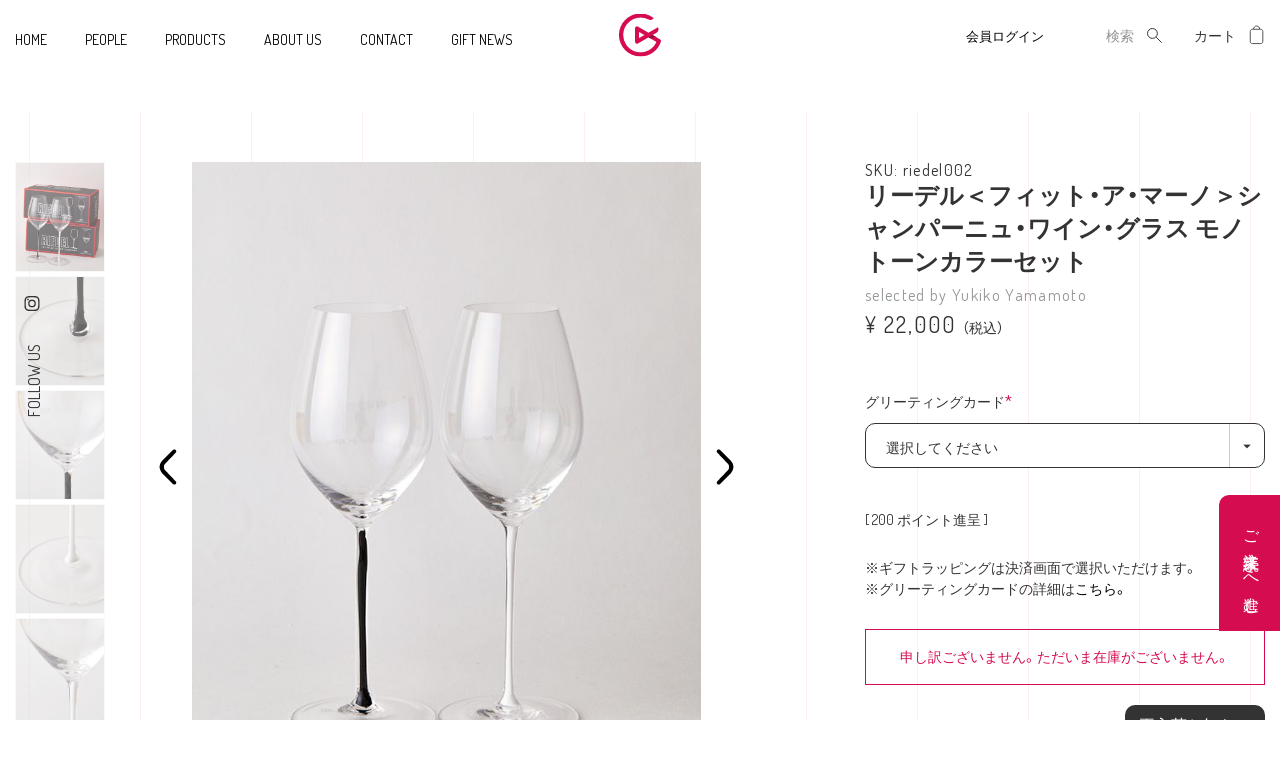

--- FILE ---
content_type: text/html;charset=UTF-8
request_url: https://giftliershop.com/c/professional/riedel002
body_size: 14464
content:
<!DOCTYPE html>
<html lang="ja"><head>
  <meta charset="UTF-8">
  
  <title>リーデル＜フィット・ア・マーノ＞シャンパーニュ・ワイン・グラス モノトーンカラーセット | GIFTLIER</title>
  <meta name="viewport" content="width=device-width">


    <meta name="description" content="リーデル＜フィット・ア・マーノ＞シャンパーニュ・ワイン・グラス モノトーンカラーセット ライフスタイル（家電、調理器具、インテリア雑貨、バス用品、食器・グラス） GIFTLIER">
    <meta name="keywords" content="リーデル＜フィット・ア・マーノ＞シャンパーニュ・ワイン・グラス モノトーンカラーセット,ライフスタイル（家電、調理器具、インテリア雑貨、バス用品、食器・グラス）,GIFTLIER">
  
  <link rel="stylesheet" href="https://giftlier.itembox.design/system/fs_style.css?t=20251118042553">
  <link rel="stylesheet" href="https://giftlier.itembox.design/generate/theme6/fs_original.css?t=20251118042553">
  
  <link rel="canonical" href="https://giftliershop.com/c/item/life/riedel002">
  
  
  
  
  <script>
    window._FS=window._FS||{};_FS.val={"tiktok":{"enabled":false,"pixelCode":null},"recaptcha":{"enabled":false,"siteKey":null},"clientInfo":{"memberId":"guest","fullName":"ゲスト","lastName":"","firstName":"ゲスト","nickName":"ゲスト","stageId":"","stageName":"","subscribedToNewsletter":"false","loggedIn":"false","totalPoints":"","activePoints":"","pendingPoints":"","purchasePointExpiration":"","specialPointExpiration":"","specialPoints":"","pointRate":"","companyName":"","membershipCardNo":"","wishlist":"","prefecture":""},"enhancedEC":{"ga4Dimensions":{"userScope":{"login":"{@ member.logged_in @}","stage":"{@ member.stage_order @}"}},"amazonCheckoutName":"Amazon Pay","trackingId":"UA-178894074-1","dimensions":{"dimension1":{"key":"log","value":"{@ member.logged_in @}"},"dimension2":{"key":"mem","value":"{@ member.stage_order @}"}}},"shopKey":"giftlier","device":"PC","productType":"1","cart":{"stayOnPage":false}};
  </script>
  
  <script src="/shop/js/webstore-nr.js?t=20251118042553"></script>
  <script src="/shop/js/webstore-vg.js?t=20251118042553"></script>
  
    <script src="//r2.future-shop.jp/fs.giftlier/pc/recommend.js"></script>
  
  
  
  
    <meta property="og:title" content="リーデル＜フィット・ア・マーノ＞シャンパーニュ・ワイン・グラス モノトーンカラーセット | GIFTLIER">
    <meta property="og:type" content="og:product">
    <meta property="og:url" content="https://giftliershop.com/c/professional/riedel002">
    <meta property="og:image" content="https://giftlier.itembox.design/product/001/000000000176/000000000176-02-l.jpg?t&#x3D;20251118042553">
    <meta property="og:site_name" content="GIFTLIER">
    <meta property="og:description" content="リーデル＜フィット・ア・マーノ＞シャンパーニュ・ワイン・グラス モノトーンカラーセット ライフスタイル（家電、調理器具、インテリア雑貨、バス用品、食器・グラス） GIFTLIER">
    <meta property="product:price:amount" content="22000">
    <meta property="product:price:currency" content="JPY">
    <meta property="product:product_link" content="https://giftliershop.com/c/professional/riedel002">
  
  
  
  
  
    <script type="text/javascript" >
      document.addEventListener('DOMContentLoaded', function() {
        _FS.CMATag('{"fs_member_id":"{@ member.id @}","fs_page_kind":"product","fs_product_url":"riedel002"}')
      })
    </script>
  
  
  <link rel="stylesheet" href="https://giftlier.itembox.design/item/css/slick.css?t=20251118042553">
<link rel="stylesheet" href="https://giftlier.itembox.design/item/css/common.css?t=20251118042553">
<script src="https://giftlier.itembox.design/item/js/jquery.min.js?t=20251118042553"></script>
<script src="https://giftlier.itembox.design/item/js/slick.min.js?t=20251118042553"></script>
<script src="https://giftlier.itembox.design/item/js/object-fit.js?t=20251118042553"></script>
<script src="https://giftlier.itembox.design/item/js/instagram.js?t=20251118042553"></script>
<script src="https://giftlier.itembox.design/item/js/common.js?t=20251118042553"></script>
<script type="text/javascript" src="//r2.future-shop.jp/fs.giftlier/pc/recommend.js" charset="UTF- 8"></script>

<script async src="https://www.googletagmanager.com/gtag/js?id=UA-178894074-1"></script>
<script><!--
_FS.setTrackingTag('%3C%21--+Google+Tag+Manager+--%3E%0A%3Cscript%3E%28function%28w%2Cd%2Cs%2Cl%2Ci%29%7Bw%5Bl%5D%3Dw%5Bl%5D%7C%7C%5B%5D%3Bw%5Bl%5D.push%28%7B%27gtm.start%27%3A%0Anew+Date%28%29.getTime%28%29%2Cevent%3A%27gtm.js%27%7D%29%3Bvar+f%3Dd.getElementsByTagName%28s%29%5B0%5D%2C%0Aj%3Dd.createElement%28s%29%2Cdl%3Dl%21%3D%27dataLayer%27%3F%27%26l%3D%27%2Bl%3A%27%27%3Bj.async%3Dtrue%3Bj.src%3D%0A%27https%3A%2F%2Fwww.googletagmanager.com%2Fgtm.js%3Fid%3D%27%2Bi%2Bdl%3Bf.parentNode.insertBefore%28j%2Cf%29%3B%0A%7D%29%28window%2Cdocument%2C%27script%27%2C%27dataLayer%27%2C%27GTM-5F4P78K%27%29%3B%3C%2Fscript%3E%0A%3C%21--+End+Google+Tag+Manager+--%3E');
--></script>
</head>
<body class="fs-body-product fs-body-product-riedel002" id="fs_ProductDetails">
<script><!--
_FS.setTrackingTag('%3C%21--+Google+Tag+Manager+%28noscript%29+--%3E%0A%3Cnoscript%3E%3Ciframe+src%3D%22https%3A%2F%2Fwww.googletagmanager.com%2Fns.html%3Fid%3DGTM-5F4P78K%22%0Aheight%3D%220%22+width%3D%220%22+style%3D%22display%3Anone%3Bvisibility%3Ahidden%22%3E%3C%2Fiframe%3E%3C%2Fnoscript%3E%0A%3C%21--+End+Google+Tag+Manager+%28noscript%29+--%3E');
--></script>
<div class="fs-l-page">
<header class="page-header">
<div class="sns_share_box pc">
<h2>FOLLOW US</h2>
<ul>

<!--li class="fb"><a href="https://www.facebook.com/sharer/sharer.php?u=https://giftliershop.com/" target="_blank"><img src="<?php// echo $this->getViewFileUrl('images/icon_facebook.svg'); ?>" /></a></li>
<li class="tw"><a href="https://twitter.com/intent/tweet?text=Giftlier https://giftliershop.com/" target="_blank"><img src="https://giftliershop.com/pub/static/frontend/Warp/giftlier/ja_JP/images/icon_twitter.svg" /></a></li-->
<li class="in"><a href="https://www.instagram.com/giftliershop?ref=badge" target="_blank"><img src="https://giftlier.itembox.design/item/icon_instagram.svg?t=20251118042553"></a></li></ul>
</div>
<div class="header content">
<div class="nav_left">
  <ul>
    <li><a href="/">HOME</a></li>
    <li><a href="/f/people">PEOPLE</a></li>
    <li class="products">
      <a href="/p/search">PRODUCTS</a>
      <div class="products_list">
        <div class="products_img">
          <h2>PRODUCTS</h2>
          <p>オンラインショップ</p>
        </div>
        <div class="sections nav-sections">
          <div class="section-items nav-sections-items" role="tablist">
            <div class="section-item-content nav-sections-item-content" id="store.menu" data-role="content" role="tabpanel" aria-hidden="false">
              <nav class="navigation" data-action="navigation">
                <ul id="ui-id-1" class="ui-menu ui-widget ui-widget-content ui-corner-all" role="menu" tabindex="0" aria-activedescendant="ui-id-9">
                  <li class="level0 nav-2 level-top parent ui-menu-item" role="presentation">
                    <ul class="level0 submenu ui-menu ui-widget ui-widget-content ui-corner-all" role="menu" aria-hidden="true" aria-expanded="false" style="display: none;">
                      <li class="level1 nav-2-1 first parent ui-menu-item" role="presentation">
                        <a href="/c/item/foods-and-drinks" aria-haspopup="true" id="ui-id-7" class="ui-corner-all" tabindex="-1" role="menuitem">
                          <span>グルメ</span>
                        </a>
                        <ul class="level1 submenu ui-menu ui-widget ui-widget-content ui-corner-all expanded" role="menu" aria-hidden="true" aria-expanded="false" style="display: none;">
                          <li class="level2 nav-2-1-1 first ui-menu-item" role="presentation">
                            <a href="/c/item/foods-and-drinks/seasoning" id="ui-id-13" class="ui-corner-all" tabindex="-1" role="menuitem">
                              <span>調味料、オイル、塩</span>
                            </a>
                          </li>
                          <li class="level2 nav-2-1-2 ui-menu-item" role="presentation">
                            <a href="/c/item/foods-and-drinks/gohan" id="ui-id-14" class="ui-corner-all" tabindex="-1" role="menuitem">
                              <span>ごはんに合う逸品</span>
                            </a>
                          </li>
                          <li class="level2 nav-2-1-3 ui-menu-item" role="presentation">
                            <a href="/c/item/foods-and-drinks/juice" id="ui-id-15" class="ui-corner-all" tabindex="-1" role="menuitem">
                              <span>ジュース</span>
                            </a>
                          </li>
                          <li class="level2 nav-2-1-4 ui-menu-item" role="presentation">
                            <a href="/c/item/foods-and-drinks/sweets" id="ui-id-16" class="ui-corner-all" tabindex="-1" role="menuitem">
                              <span>お菓子</span>
                            </a>
                          </li>
                          <li class="level2 nav-2-1-5 last ui-menu-item" role="presentation">
                            <a href="/c/item/foods-and-drinks/wine" id="ui-id-17" class="ui-corner-all" tabindex="-1" role="menuitem">
                              <span>ワイングッズ</span>
                            </a>
                          </li>
                        </ul>
                      </li>
                      <li class="level1 nav-2-2 parent ui-menu-item" role="presentation">
                        <a href="/c/item/fashion" aria-haspopup="true" id="ui-id-8" class="ui-corner-all" tabindex="-1" role="menuitem">
                          <span>ファッション</span>
                        </a>
                        <ul class="level1 submenu ui-menu ui-widget ui-widget-content ui-corner-all expanded" role="menu" aria-expanded="false" style="display: none; position: relative; top: 71px; left: 0.4375px;" aria-hidden="true">
                          <li class="level2 nav-2-2-1 first ui-menu-item" role="presentation">
                            <a href="/c/item/fashion/accessories" id="ui-id-18" class="ui-corner-all" tabindex="-1" role="menuitem">
                              <span>ジュエリー・アクセサリー</span>
                            </a>
                          </li>
                          <li class="level2 nav-2-2-2 ui-menu-item" role="presentation">
                            <a href="/c/item/fashion/variety" id="ui-id-19" class="ui-corner-all" tabindex="-1" role="menuitem">
                              <span>小物</span>
                            </a>
                          </li>
                          <li class="level2 nav-2-2-3 last ui-menu-item" role="presentation">
                            <a href="/c/item/fashion/golf" id="ui-id-20" class="ui-corner-all" tabindex="-1" role="menuitem">
                              <span>ゴルフ</span>
                            </a>
                          </li>
                        </ul>
                      </li>
                      <li class="level1 nav-2-3 parent ui-menu-item" role="presentation">
                        <a href="/c/item/life" aria-haspopup="true" id="ui-id-9" class="ui-corner-all" tabindex="-1" role="menuitem">
                          <span>ライフスタイル</span>
                        </a>
                        <ul class="level1 submenu ui-menu ui-widget ui-widget-content ui-corner-all expanded" role="menu" aria-hidden="true" aria-expanded="false" style="display: none;">
                          <li class="level2 nav-2-3-1 first ui-menu-item" role="presentation">
                            <a href="/c/item/life/appliance" id="ui-id-21" class="ui-corner-all" tabindex="-1" role="menuitem">
                              <span>家電</span>
                            </a>
                          </li>
                          <li class="level2 nav-2-3-2 ui-menu-item" role="presentation">
                            <a href="/c/item/life/kitchenware" id="ui-id-22" class="ui-corner-all" tabindex="-1" role="menuitem">
                              <span>調理器具</span>
                            </a>
                          </li>
                          <li class="level2 nav-2-3-3 ui-menu-item" role="presentation">
                            <a href="/c/item/life/houseware" id="ui-id-23" class="ui-corner-all" tabindex="-1" role="menuitem">
                              <span>インテリア雑貨</span>
                            </a>
                          </li>
                          <li class="level2 nav-2-3-4 ui-menu-item" role="presentation">
                            <a href="/c/item/life/bath" id="ui-id-24" class="ui-corner-all" tabindex="-1" role="menuitem">
                              <span>バス用品</span>
                            </a>
                          </li>
                          <li class="level2 nav-2-3-5 last ui-menu-item" role="presentation">
                            <a href="/c/item/life/dishes" id="ui-id-25" class="ui-corner-all" tabindex="-1" role="menuitem">
                              <span>食器・グラス</span>
                            </a>
                          </li>
                        </ul>
                      </li>
                      <li class="level1 nav-2-4 parent ui-menu-item" role="presentation">
                        <a href="/c/item/beauty-and-relax" aria-haspopup="true" id="ui-id-10" class="ui-corner-all" tabindex="-1" role="menuitem">
                          <span>ビューティ・リラックス</span>
                        </a>
                        <ul class="level1 submenu ui-menu ui-widget ui-widget-content ui-corner-all expanded" role="menu" aria-hidden="true" aria-expanded="false" style="display: none;">
                          <li class="level2 nav-2-4-1 first ui-menu-item" role="presentation">
                            <a href="/c/item/beauty-and-relax/cosmetic-product" id="ui-id-26" class="ui-corner-all" tabindex="-1" role="menuitem">
                              <span>化粧品</span>
                            </a>
                          </li>
                          <li class="level2 nav-2-4-2 ui-menu-item" role="presentation">
                            <a href="/c/item/beauty-and-relax/drink" id="ui-id-27" class="ui-corner-all" tabindex="-1" role="menuitem">
                              <span>美容ドリンク</span>
                            </a>
                          </li>
                          <li class="level2 nav-2-4-3 last ui-menu-item" role="presentation">
                            <a href="/c/item/beauty-and-relax/haircare" id="ui-id-28" class="ui-corner-all" tabindex="-1" role="menuitem">
                              <span>ヘアケア</span>
                            </a>
                          </li>
                        </ul>
                      </li>
                      <li class="level1 nav-2-5 parent ui-menu-item" role="presentation">
                        <a href="/c/item/baby_kids" aria-haspopup="true" id="ui-id-11" class="ui-corner-all" tabindex="-1" role="menuitem">
                          <span>ベビーグッズ</span>
                        </a>
                        <ul class="level1 submenu ui-menu ui-widget ui-widget-content ui-corner-all expanded" role="menu" aria-hidden="true" aria-expanded="false" style="display: none;">
                          <li class="level2 nav-2-5-1 first ui-menu-item" role="presentation">
                            <a href="/c/item/baby/clothes" id="ui-id-29" class="ui-corner-all" tabindex="-1" role="menuitem">
                              <span>洋服</span>
                            </a>
                          </li>
                          <li class="level2 nav-2-5-2 last ui-menu-item" role="presentation">
                            <a href="/c/item/baby/baby-accessories" id="ui-id-30" class="ui-corner-all" tabindex="-1" role="menuitem">
                              <span>雑貨・小物</span>
                            </a>
                          </li>
                        </ul>
                      </li>
                      <li class="level1 nav-2-6 last parent ui-menu-item" role="presentation">
                        <a href="/c/item/activity-gift" aria-haspopup="true" id="ui-id-12" class="ui-corner-all" tabindex="-1" role="menuitem">
                          <span>体験型ギフト</span>
                        </a>
                        <ul class="level1 submenu ui-menu ui-widget ui-widget-content ui-corner-all expanded" role="menu" aria-hidden="true" aria-expanded="false" style="display: none;">
                          <li class="level2 nav-2-6-1 first last ui-menu-item" role="presentation">
                            <a href="/c/item/activity-gift/lodging" id="ui-id-31" class="ui-corner-all" tabindex="-1" role="menuitem">
                              <span>泊まる</span>
                            </a>
                          </li>
                        </ul>
                      </li>
                    </ul>
                  </li>
                  <li class="level0 nav-3 level-top parent ui-menu-item" role="presentation">
                    <a href="/c/professional" class="level-top ui-corner-all" aria-haspopup="true" id="ui-id-4" tabindex="-1" role="menuitem">
                      <span>推薦者で探す</span>
                    </a>
                    <ul class="level0 submenu ui-menu ui-widget ui-widget-content ui-corner-all" role="menu" aria-hidden="true" aria-expanded="false" style="display: none;">
                      <li class="level1 nav-3-1 first ui-menu-item" role="presentation">
                        <a href="/c/professional/management" id="ui-id-32" class="ui-corner-all" tabindex="-1" role="menuitem">
                          <span>経営者</span>
                        </a>
                      </li>
                      <li class="level1 nav-3-2 ui-menu-item" role="presentation">
                        <a href="/c/professional/beauty" id="ui-id-33" class="ui-corner-all" tabindex="-1" role="menuitem">
                          <span>美のプロフェッショナル</span>
                        </a>
                      </li>
                      <li class="level1 nav-3-3 ui-menu-item" role="presentation">
                        <a href="/c/professional/pr" id="ui-id-34" class="ui-corner-all" tabindex="-1" role="menuitem">
                          <span>名物広報・PR</span>
                        </a>
                      </li>
                      <li class="level1 nav-3-4 ui-menu-item" role="presentation">
                        <a href="/c/professional/food-master" id="ui-id-35" class="ui-corner-all" tabindex="-1" role="menuitem">
                          <span>食の達人</span>
                        </a>
                      </li>
                      <li class="level1 nav-3-5 ui-menu-item" role="presentation">
                        <a href="/c/professional/interior-designer" id="ui-id-36" class="ui-corner-all" tabindex="-1" role="menuitem">
                          <span>インテリア・空間演出の達人</span>
                        </a>
                      </li>
                      <li class="level1 nav-3-6 ui-menu-item" role="presentation">
                        <a href="/c/professional/secretary" id="ui-id-37" class="ui-corner-all" tabindex="-1" role="menuitem">
                          <span>美人秘書</span>
                        </a>
                      </li>
                      <li class="level1 nav-3-7 ui-menu-item" role="presentation">
                        <a href="/c/professional/editor" id="ui-id-38" class="ui-corner-all" tabindex="-1" role="menuitem">
                          <span>ファッションの賢人</span>
                        </a>
                      </li>
                      <li class="level1 nav-3-8 last ui-menu-item" role="presentation">
                        <a href="/c/professional/editor-writer" id="ui-id-39" class="ui-corner-all" tabindex="-1" role="menuitem">
                          <span>エディター/ライター</span>
                        </a>
                      </li>
                    </ul>
                  </li>
                  <li class="level0 nav-4 level-top parent ui-menu-item" role="presentation">
                    <a href="/c/search-situation" class="level-top ui-corner-all" aria-haspopup="true" id="ui-id-5" tabindex="-1" role="menuitem">
                      <span>贈りかたで探す</span>
                    </a>
                    <ul class="level0 submenu ui-menu ui-widget ui-widget-content ui-corner-all" role="menu" aria-hidden="true" aria-expanded="false" style="display: none;">
                      <li class="level1 nav-4-1 first ui-menu-item" role="presentation">
                        <a href="/c/search-situation/housewarming" id="ui-id-40" class="ui-corner-all" tabindex="-1" role="menuitem">
                          <span>新築・引越し祝い</span>
                        </a>
                      </li>
                      <li class="level1 nav-4-2 ui-menu-item" role="presentation">
                        <a href="/c/search-situation/seasonal" id="ui-id-41" class="ui-corner-all" tabindex="-1" role="menuitem">
                          <span>季節の贈り物</span>
                        </a>
                      </li>
                      <li class="level1 nav-4-3 ui-menu-item" role="presentation">
                        <a href="/c/search-situation/valentines-day" id="ui-id-42" class="ui-corner-all" tabindex="-1" role="menuitem">
                          <span>バレンタインデー</span>
                        </a>
                      </li>
                      <li class="level1 nav-4-4 ui-menu-item" role="presentation">
                        <a href="/c/search-situation/white-day" id="ui-id-43" class="ui-corner-all" tabindex="-1" role="menuitem">
                          <span>ホワイトデー</span>
                        </a>
                      </li>
                      <li class="level1 nav-4-5 ui-menu-item" role="presentation">
                        <a href="/c/search-situation/birthday" id="ui-id-44" class="ui-corner-all" tabindex="-1" role="menuitem">
                          <span>誕生日祝い</span>
                        </a>
                      </li>
                      <li class="level1 nav-4-6 ui-menu-item" role="presentation">
                        <a href="/c/search-situation/recovery" id="ui-id-45" class="ui-corner-all" tabindex="-1" role="menuitem">
                          <span>快気祝い</span>
                        </a>
                      </li>
                      <li class="level1 nav-4-7 ui-menu-item" role="presentation">
                        <a href="/c/search-situation/wedding" id="ui-id-46" class="ui-corner-all" tabindex="-1" role="menuitem">
                          <span>結婚祝い</span>
                        </a>
                      </li>
                      <li class="level1 nav-4-8 ui-menu-item" role="presentation">
                        <a href="/c/search-situation/baby-gifts" id="ui-id-47" class="ui-corner-all" tabindex="-1" role="menuitem">
                          <span>出産祝い</span>
                        </a>
                      </li>
                      <li class="level1 nav-4-9 ui-menu-item" role="presentation">
                        <a href="/c/search-situation/christmas" id="ui-id-48" class="ui-corner-all" tabindex="-1" role="menuitem">
                          <span>クリスマスギフト</span>
                        </a>
                      </li>
                      <li class="level1 nav-4-10 ui-menu-item" role="presentation">
                        <a href="/c/search-situation/fathers-day" id="ui-id-49" class="ui-corner-all" tabindex="-1" role="menuitem">
                          <span>父の日</span>
                        </a>
                      </li>
                      <li class="level1 nav-4-11 ui-menu-item" role="presentation">
                        <a href="/c/search-situation/mothers-day" id="ui-id-50" class="ui-corner-all" tabindex="-1" role="menuitem">
                          <span>母の日</span>
                        </a>
                      </li>
                      <li class="level1 nav-4-12 ui-menu-item" role="presentation">
                        <a href="/c/search-situation/petite-gift" id="ui-id-51" class="ui-corner-all" tabindex="-1" role="menuitem">
                          <span>手土産・プチギフト</span>
                        </a>
                      </li>
                      <li class="level1 nav-4-13 last ui-menu-item" role="presentation">
                        <a href="/c/search-situation/experience" id="ui-id-52" class="ui-corner-all" tabindex="-1" role="menuitem">
                          <span>体験型ギフト</span>
                        </a>
                      </li>
                    </ul>
                  </li>
                  <li class="level0 nav-5 last level-top ui-menu-item" role="presentation">
                    <a href="/souvenir" class="level-top ui-corner-all" id="ui-id-6" tabindex="-1" role="menuitem">
                      <span>手土産部</span>
                    </a>
                  </li>
                </ul>
              </nav>
            </div>
          </div>
        </div>
      </div>
    </li>
    <li><a href="/f/about">ABOUT US</a></li>
    <li><a href="/f/contact">CONTACT</a></li>
<li><a href="/f/giftnews">GIFT NEWS</a></li>
  </ul>
</div>

<strong class="logo">
  <img src="https://giftlier.itembox.design/item/logo.svg?t=20251118042553" alt="" width="148" height="43">
</strong>
<div class="panel header">
  <div class="authorization-link signup fs-clientInfo">
    <a href="/p/login" class="login login-{@ member.logged_in @}">会員ログイン</a>
    <a href="/p/logout" class="logout login-{@ member.logged_in @}">LOGOUT</a>
  </div>
  <div class="block block-search">
    <div class="block block-title"><strong>検索</strong></div>
    <div class="block block-content">
      <form class="form minisearch" id="search_mini_form" action="/p/search" method="get">
        <div class="field search">
          <div class="control">
            <input id="search" type="text" name="keyword" value="" placeholder="検索" class="input-text" maxlength="128" role="combobox" aria-haspopup="false" aria-autocomplete="both" autocomplete="off">
            <div id="search_autocomplete" class="search-autocomplete"></div>
          </div>
        </div>
        <div class="actions">
          <button type="submit" title="検索" class="action search"><span>検索</span></button>
        </div>
      </form>
      <script type="application/ld+json">
        {
          "@context": "http://schema.org",
          "@type": "WebSite",
          "url": "https://giftliershop.com",
          "potentialAction": {
            "@type": "SearchAction",
            "target": "https://giftliershop.com/p/search?keyword={search_term_string}",
            "query-input": "required name=search_term_string"
          }
        }
      </script>
    </div>
  </div>

  <div class="minicart-wrapper">
    <a class="action showcart" href="/p/cart">
      <span class="text">マイカート</span>
      <span class="counter qty fs-p-cartItemNumber fs-client-cart-count fs-clientInfo"></span>
    </a>
  </div>

  <!-- nav_ sp -------------------------------------------------------------------------->
  <button id="menu_btn" class="ps" aria-controls="menu" aria-expanded="false"><i class="menu_icon"><span></span><span></span><span></span><span></span></i></button>
  <div class="nav_sp">
    <form id="search_form_sp" action="/p/search" method="get">
      <div class="field search">
        <div class="control">
          <input id="search_sp" type="text" name="keyword" value="" placeholder="SEARCH" class="input-text" maxlength="128" role="combobox" aria-haspopup="false" aria-autocomplete="both" autocomplete="off">
          <div class="block block-title"><strong>検索</strong></div>
        </div>
      </div>
    </form>
    <ul>
      <li><a href="/">HOME</a></li>
      <li><a href="/f/people">PEOPLE</a></li>
      <li class="products">
        <a class="disabled" href="/p/search">PRODUCTS</a>
        <div class="products_list">
          <ul class="header links">
            <ul>
              <li class="level0 nav-1">
                <a href="/p/search">
                  <span>全商品を検索</span>
                </a>
              </li>
            </ul>
            <nav class="navigation" data-action="navigation">
              <ul id="ui-id-1" class="ui-menu ui-widget ui-widget-content ui-corner-all" role="menu" tabindex="0" aria-activedescendant="ui-id-9">
                <li class="level0 nav-2 level-top parent ui-menu-item" role="presentation">
                  <a href="/p/search" class="level-top ui-corner-all" aria-haspopup="true" id="ui-id-55" tabindex="-1" role="menuitem">
                    <span>商品で探す</span>
                  </a>
                  <ul class="level0 submenu ui-menu ui-widget ui-widget-content ui-corner-all" role="menu" aria-hidden="true" aria-expanded="false" style="display: none;">
                    <li class="level1 nav-2-1 first parent ui-menu-item" role="presentation">
                      <a href="/c/item/foods-and-drinks" aria-haspopup="true" id="ui-id-7" class="ui-corner-all" tabindex="-1" role="menuitem">
                        <span>グルメ</span>
                      </a>
                      <ul class="level1 submenu ui-menu ui-widget ui-widget-content ui-corner-all expanded" role="menu" aria-hidden="true" aria-expanded="false" style="display: none;">
                        <li class="level2 nav-2-1-1 first ui-menu-item" role="presentation">
                          <a href="/c/item/foods-and-drinks/seasoning" id="ui-id-13" class="ui-corner-all" tabindex="-1" role="menuitem">
                            <span>調味料、オイル、塩</span>
                          </a>
                        </li>
                        <li class="level2 nav-2-1-2 ui-menu-item" role="presentation">
                          <a href="/c/item/foods-and-drinks/gohan" id="ui-id-14" class="ui-corner-all" tabindex="-1" role="menuitem">
                            <span>ごはんに合う逸品</span>
                          </a>
                        </li>
                        <li class="level2 nav-2-1-3 ui-menu-item" role="presentation">
                          <a href="/c/item/foods-and-drinks/juice" id="ui-id-15" class="ui-corner-all" tabindex="-1" role="menuitem">
                            <span>ジュース</span>
                          </a>
                        </li>
                        <li class="level2 nav-2-1-4 ui-menu-item" role="presentation">
                          <a href="/c/item/foods-and-drinks/sweets" id="ui-id-16" class="ui-corner-all" tabindex="-1" role="menuitem">
                            <span>お菓子</span>
                          </a>
                        </li>
                        <li class="level2 nav-2-1-5 last ui-menu-item" role="presentation">
                          <a href="/c/item/foods-and-drinks/wine" id="ui-id-17" class="ui-corner-all" tabindex="-1" role="menuitem">
                            <span>ワイングッズ</span>
                          </a>
                        </li>
                      </ul>
                    </li>
                    <li class="level1 nav-2-2 parent ui-menu-item" role="presentation">
                      <a href="/c/item/fashion" aria-haspopup="true" id="ui-id-8" class="ui-corner-all" tabindex="-1" role="menuitem">
                        <span>ファッション</span>
                      </a>
                      <ul class="level1 submenu ui-menu ui-widget ui-widget-content ui-corner-all expanded" role="menu" aria-expanded="false" style="display: none; position: relative; top: 71px; left: 0.4375px;" aria-hidden="true">
                        <li class="level2 nav-2-2-1 first ui-menu-item" role="presentation">
                          <a href="/c/item/fashion/accessories" id="ui-id-18" class="ui-corner-all" tabindex="-1" role="menuitem">
                            <span>ジュエリー・アクセサリー</span>
                          </a>
                        </li>
                        <li class="level2 nav-2-2-2 ui-menu-item" role="presentation">
                          <a href="/c/item/fashion/variety" id="ui-id-19" class="ui-corner-all" tabindex="-1" role="menuitem">
                            <span>小物</span>
                          </a>
                        </li>
                        <li class="level2 nav-2-2-3 last ui-menu-item" role="presentation">
                          <a href="/c/item/fashion/golf" id="ui-id-20" class="ui-corner-all" tabindex="-1" role="menuitem">
                            <span>ゴルフ</span>
                          </a>
                        </li>
                      </ul>
                    </li>
                    <li class="level1 nav-2-3 parent ui-menu-item" role="presentation">
                      <a href="/c/item/life" aria-haspopup="true" id="ui-id-9" class="ui-corner-all" tabindex="-1" role="menuitem">
                        <span>ライフスタイル</span>
                      </a>
                      <ul class="level1 submenu ui-menu ui-widget ui-widget-content ui-corner-all expanded" role="menu" aria-hidden="true" aria-expanded="false" style="display: none;">
                        <li class="level2 nav-2-3-1 first ui-menu-item" role="presentation">
                          <a href="/c/item/life/appliance" id="ui-id-21" class="ui-corner-all" tabindex="-1" role="menuitem">
                            <span>家電</span>
                          </a>
                        </li>
                        <li class="level2 nav-2-3-2 ui-menu-item" role="presentation">
                          <a href="/c/item/life/kitchenware" id="ui-id-22" class="ui-corner-all" tabindex="-1" role="menuitem">
                            <span>調理器具</span>
                          </a>
                        </li>
                        <li class="level2 nav-2-3-3 ui-menu-item" role="presentation">
                          <a href="/c/item/life/houseware" id="ui-id-23" class="ui-corner-all" tabindex="-1" role="menuitem">
                            <span>インテリア雑貨</span>
                          </a>
                        </li>
                        <li class="level2 nav-2-3-4 ui-menu-item" role="presentation">
                          <a href="/c/item/life/bath" id="ui-id-24" class="ui-corner-all" tabindex="-1" role="menuitem">
                            <span>バス用品</span>
                          </a>
                        </li>
                        <li class="level2 nav-2-3-5 last ui-menu-item" role="presentation">
                          <a href="/c/item/life/dishes" id="ui-id-25" class="ui-corner-all" tabindex="-1" role="menuitem">
                            <span>食器・グラス</span>
                          </a>
                        </li>
                      </ul>
                    </li>
                    <li class="level1 nav-2-4 parent ui-menu-item" role="presentation">
                      <a href="/c/item/beauty-and-relax" aria-haspopup="true" id="ui-id-10" class="ui-corner-all" tabindex="-1" role="menuitem">
                        <span>ビューティ・リラックス</span>
                      </a>
                      <ul class="level1 submenu ui-menu ui-widget ui-widget-content ui-corner-all expanded" role="menu" aria-hidden="true" aria-expanded="false" style="display: none;">
                        <li class="level2 nav-2-4-1 first ui-menu-item" role="presentation">
                          <a href="/c/item/beauty-and-relax/cosmetic-product" id="ui-id-26" class="ui-corner-all" tabindex="-1" role="menuitem">
                            <span>化粧品</span>
                          </a>
                        </li>
                        <li class="level2 nav-2-4-2 ui-menu-item" role="presentation">
                          <a href="/c/item/beauty-and-relax/drink" id="ui-id-27" class="ui-corner-all" tabindex="-1" role="menuitem">
                            <span>美容ドリンク</span>
                          </a>
                        </li>
                        <li class="level2 nav-2-4-3 last ui-menu-item" role="presentation">
                          <a href="/c/item/beauty-and-relax/haircare" id="ui-id-28" class="ui-corner-all" tabindex="-1" role="menuitem">
                            <span>ヘアケア</span>
                          </a>
                        </li>
                      </ul>
                    </li>
                    <li class="level1 nav-2-5 parent ui-menu-item" role="presentation">
                      <a href="/c/item/baby" aria-haspopup="true" id="ui-id-11" class="ui-corner-all" tabindex="-1" role="menuitem">
                        <span>ベビーグッズ</span>
                      </a>
                      <ul class="level1 submenu ui-menu ui-widget ui-widget-content ui-corner-all expanded" role="menu" aria-hidden="true" aria-expanded="false" style="display: none;">
                        <li class="level2 nav-2-5-1 first ui-menu-item" role="presentation">
                          <a href="/c/item/baby/clothes" id="ui-id-29" class="ui-corner-all" tabindex="-1" role="menuitem">
                            <span>洋服</span>
                          </a>
                        </li>
                        <li class="level2 nav-2-5-2 last ui-menu-item" role="presentation">
                          <a href="/c/item/baby/baby-accessories" id="ui-id-30" class="ui-corner-all" tabindex="-1" role="menuitem">
                            <span>雑貨・小物</span>
                          </a>
                        </li>
                      </ul>
                    </li>
                    <li class="level1 nav-2-6 last parent ui-menu-item" role="presentation">
                      <a href="/c/item/activity-gift" aria-haspopup="true" id="ui-id-12" class="ui-corner-all" tabindex="-1" role="menuitem">
                        <span>体験型ギフト</span>
                      </a>
                      <ul class="level1 submenu ui-menu ui-widget ui-widget-content ui-corner-all expanded" role="menu" aria-hidden="true" aria-expanded="false" style="display: none;">
                        <li class="level2 nav-2-6-1 first last ui-menu-item" role="presentation">
                          <a href="/c/item/activity-gift/lodging" id="ui-id-31" class="ui-corner-all" tabindex="-1" role="menuitem">
                            <span>泊まる</span>
                          </a>
                        </li>
                      </ul>
                    </li>
                  </ul>
                </li>
                <li class="level0 nav-3 level-top parent ui-menu-item" role="presentation">
                  <a href="/c/professional" class="level-top ui-corner-all" aria-haspopup="true" id="ui-id-4" tabindex="-1" role="menuitem">
                    <span>推薦者で探す</span>
                  </a>
                  <ul class="level0 submenu ui-menu ui-widget ui-widget-content ui-corner-all" role="menu" aria-hidden="true" aria-expanded="false" style="display: none;">
                    <li class="level1 nav-3-1 first ui-menu-item" role="presentation">
                      <a href="/c/professional/management" id="ui-id-32" class="ui-corner-all" tabindex="-1" role="menuitem">
                        <span>経営者</span>
                      </a>
                    </li>
                    <li class="level1 nav-3-2 ui-menu-item" role="presentation">
                      <a href="/c/professional/beauty" id="ui-id-33" class="ui-corner-all" tabindex="-1" role="menuitem">
                        <span>美のプロフェッショナル</span>
                      </a>
                    </li>
                    <li class="level1 nav-3-3 ui-menu-item" role="presentation">
                      <a href="/c/professional/pr" id="ui-id-34" class="ui-corner-all" tabindex="-1" role="menuitem">
                        <span>名物広報・PR</span>
                      </a>
                    </li>
                    <li class="level1 nav-3-4 ui-menu-item" role="presentation">
                      <a href="/c/professional/food-master" id="ui-id-35" class="ui-corner-all" tabindex="-1" role="menuitem">
                        <span>食の達人</span>
                      </a>
                    </li>
                    <li class="level1 nav-3-5 ui-menu-item" role="presentation">
                      <a href="/c/professional/interior-designer" id="ui-id-36" class="ui-corner-all" tabindex="-1" role="menuitem">
                        <span>インテリア・空間演出の達人</span>
                      </a>
                    </li>
                    <li class="level1 nav-3-6 ui-menu-item" role="presentation">
                      <a href="/c/professional/secretary" id="ui-id-37" class="ui-corner-all" tabindex="-1" role="menuitem">
                        <span>美人秘書</span>
                      </a>
                    </li>
                    <li class="level1 nav-3-7 ui-menu-item" role="presentation">
                      <a href="/c/professional/editor" id="ui-id-38" class="ui-corner-all" tabindex="-1" role="menuitem">
                        <span>ファッションの賢人</span>
                      </a>
                    </li>
                    <li class="level1 nav-3-8 last ui-menu-item" role="presentation">
                      <a href="/c/professional/editor-writer" id="ui-id-39" class="ui-corner-all" tabindex="-1" role="menuitem">
                        <span>エディター/ライター</span>
                      </a>
                    </li>
                  </ul>
                </li>
                <li class="level0 nav-4 level-top parent ui-menu-item" role="presentation">
                  <a href="/c/search-situation" class="level-top ui-corner-all" aria-haspopup="true" id="ui-id-5" tabindex="-1" role="menuitem">
                    <span>贈りかたで探す</span>
                  </a>
                  <ul class="level0 submenu ui-menu ui-widget ui-widget-content ui-corner-all" role="menu" aria-hidden="true" aria-expanded="false" style="display: none;">
                    <li class="level1 nav-4-1 first ui-menu-item" role="presentation">
                      <a href="/c/search-situation/housewarming" id="ui-id-40" class="ui-corner-all" tabindex="-1" role="menuitem">
                        <span>新築・引越し祝い</span>
                      </a>
                    </li>
                    <li class="level1 nav-4-2 ui-menu-item" role="presentation">
                      <a href="/c/search-situation/seasonal" id="ui-id-41" class="ui-corner-all" tabindex="-1" role="menuitem">
                        <span>季節の贈り物</span>
                      </a>
                    </li>
                    <li class="level1 nav-4-3 ui-menu-item" role="presentation">
                      <a href="/c/search-situation/valentines-day" id="ui-id-42" class="ui-corner-all" tabindex="-1" role="menuitem">
                        <span>バレンタインデー</span>
                      </a>
                    </li>
                    <li class="level1 nav-4-4 ui-menu-item" role="presentation">
                      <a href="/c/search-situation/white-day" id="ui-id-43" class="ui-corner-all" tabindex="-1" role="menuitem">
                        <span>ホワイトデー</span>
                      </a>
                    </li>
                    <li class="level1 nav-4-5 ui-menu-item" role="presentation">
                      <a href="/c/search-situation/birthday" id="ui-id-44" class="ui-corner-all" tabindex="-1" role="menuitem">
                        <span>誕生日祝い</span>
                      </a>
                    </li>
                    <li class="level1 nav-4-6 ui-menu-item" role="presentation">
                      <a href="/c/search-situation/recovery" id="ui-id-45" class="ui-corner-all" tabindex="-1" role="menuitem">
                        <span>快気祝い</span>
                      </a>
                    </li>
                    <li class="level1 nav-4-7 ui-menu-item" role="presentation">
                      <a href="/c/search-situation/wedding" id="ui-id-46" class="ui-corner-all" tabindex="-1" role="menuitem">
                        <span>結婚祝い</span>
                      </a>
                    </li>
                    <li class="level1 nav-4-8 ui-menu-item" role="presentation">
                      <a href="/c/search-situation/baby-gifts" id="ui-id-47" class="ui-corner-all" tabindex="-1" role="menuitem">
                        <span>出産祝い</span>
                      </a>
                    </li>
                    <li class="level1 nav-4-9 ui-menu-item" role="presentation">
                      <a href="/c/search-situation/christmas" id="ui-id-48" class="ui-corner-all" tabindex="-1" role="menuitem">
                        <span>クリスマスギフト</span>
                      </a>
                    </li>
                    <li class="level1 nav-4-10 ui-menu-item" role="presentation">
                      <a href="/c/search-situation/fathers-day" id="ui-id-49" class="ui-corner-all" tabindex="-1" role="menuitem">
                        <span>父の日</span>
                      </a>
                    </li>
                    <li class="level1 nav-4-11 ui-menu-item" role="presentation">
                      <a href="/c/search-situation/mothers-day" id="ui-id-50" class="ui-corner-all" tabindex="-1" role="menuitem">
                        <span>母の日</span>
                      </a>
                    </li>
                    <li class="level1 nav-4-12 ui-menu-item" role="presentation">
                      <a href="/c/search-situation/petite-gift" id="ui-id-51" class="ui-corner-all" tabindex="-1" role="menuitem">
                        <span>手土産・プチギフト</span>
                      </a>
                    </li>
                    <li class="level1 nav-4-13 last ui-menu-item" role="presentation">
                      <a href="/c/search-situation/experience" id="ui-id-52" class="ui-corner-all" tabindex="-1" role="menuitem">
                        <span>体験型ギフト</span>
                      </a>
                    </li>
                  </ul>
                </li>
                <li class="level0 nav-5 last level-top ui-menu-item" role="presentation">
                  <a href="/souvenir" class="level-top ui-corner-all" id="ui-id-6" tabindex="-1" role="menuitem">
                    <span>手土産部</span>
                  </a>
                </li>
              </ul>
            </nav>
          </ul>
        </div>
      </li>
    </ul>
    <ul class="gray">
      <li><a href="/f/about">ABOUT US</a></li>
      <li><a href="/f/contact">CONTACT</a></li>
    </ul>
    <p class="copyright">© 2018 Giftlier All right reserved</p>
  </div><!-- /.nav_sp -->
  <!-- nav_ sp -------------------------------------------------------------------------->

</div><!-- /.panel_header -->


</div>

</header>
<main id="maincontent" class="page-main columns"><div id="fs-page-error-container" class="fs-c-panelContainer">
  
  
</div>
<!-- **商品詳細エリア（システムパーツグループ）↓↓ -->
<form id="fs_form">
<input type="hidden" name="productId" value="176">

<div class="fs-l-productLayout fs-system-product" data-product-id="176" data-vertical-variation-no="" data-horizontal-variation-no="">
<div class="product media"><div id="slider_img"><!-- **商品画像繰り返しパーツ（システムパーツ） ↓↓ -->


  <div class="fs-c-productPlainImage fs-c-productPlainImage--0">
    <img data-layzr="https://giftlier.itembox.design/product/001/000000000176/000000000176-02-l.jpg?t&#x3D;20251118042553" alt="" src="https://giftlier.itembox.design/item/src/loading.svg?t&#x3D;20251118042553">
  </div>



  <div class="fs-c-productPlainImage fs-c-productPlainImage--1">
    <img data-layzr="https://giftlier.itembox.design/product/001/000000000176/000000000176-03-l.jpg?t&#x3D;20251118042553" alt="" src="https://giftlier.itembox.design/item/src/loading.svg?t&#x3D;20251118042553">
  </div>



  <div class="fs-c-productPlainImage fs-c-productPlainImage--2">
    <img data-layzr="https://giftlier.itembox.design/product/001/000000000176/000000000176-04-l.jpg?t&#x3D;20251118042553" alt="" src="https://giftlier.itembox.design/item/src/loading.svg?t&#x3D;20251118042553">
  </div>



  <div class="fs-c-productPlainImage fs-c-productPlainImage--3">
    <img data-layzr="https://giftlier.itembox.design/product/001/000000000176/000000000176-05-l.jpg?t&#x3D;20251118042553" alt="" src="https://giftlier.itembox.design/item/src/loading.svg?t&#x3D;20251118042553">
  </div>



  <div class="fs-c-productPlainImage fs-c-productPlainImage--4">
    <img data-layzr="https://giftlier.itembox.design/product/001/000000000176/000000000176-06-l.jpg?t&#x3D;20251118042553" alt="" src="https://giftlier.itembox.design/item/src/loading.svg?t&#x3D;20251118042553">
  </div>



  <div class="fs-c-productPlainImage fs-c-productPlainImage--5">
    <img data-layzr="https://giftlier.itembox.design/product/001/000000000176/000000000176-07-l.jpg?t&#x3D;20251118042553" alt="" src="https://giftlier.itembox.design/item/src/loading.svg?t&#x3D;20251118042553">
  </div>


<!-- **商品画像繰り返しパーツ（システムパーツ） ↑↑ --></div></div>
<div class="product-info-main">
<!-- **商品番号パーツ（システムパーツ）↓↓ -->
<div class="fs-c-productNumber">
  <span class="fs-c-productNumber__label">商品番号</span>
  <span class="fs-c-productNumber__number">riedel002</span>
</div>
<!-- **商品番号パーツ（システムパーツ）↑↑ -->

<!-- **商品名パーツ（システムパーツ）↓↓ -->
<h1 class="fs-c-productNameHeading fs-c-heading">
  
  <span class="fs-c-productNameHeading__name">リーデル＜フィット・ア・マーノ＞シャンパーニュ・ワイン・グラス モノトーンカラーセット</span>
</h1>
<!-- **商品名パーツ（システムパーツ）↑↑ -->
<div class="recommend_name">Yukiko Yamamoto</div>
<!-- **商品価格パーツ（システムパーツ）↓↓ -->

<div class="fs-c-productPrices fs-c-productPrices--productDetail">
<div class="fs-c-productPrice fs-c-productPrice--selling">

  
    
    <span class="fs-c-productPrice__main">
      
        <span class="fs-c-productPrice__main__label">当店特別価格</span>
      
      <span class="fs-c-productPrice__main__price fs-c-price">
        <span class="fs-c-price__currencyMark">&yen;</span>
        <span class="fs-c-price__value">22,000</span>
      </span>
    </span>
    <span class="fs-c-productPrice__addon">
      <span class="fs-c-productPrice__addon__label">税込</span>
    </span>
    
  

</div>

</div>

<!-- **商品価格パーツ（システムパーツ）↑↑ -->

<!-- **項目選択肢パーツ（システムパーツ）↓↓ -->
<dl class="fs-c-productSelection">
  
  
  <input type="hidden" name="productOptions[1].id" value="1">
  <dt class="fs-c-productSelection__name">
    
    <label for="option_1" class="fs-c-productSelection__label">グリーティングカード<span class="fs-c-requiredMark">(必須)</span></label>
    
  </dt>
  
  <dd class="fs-c-productSelection__selection">
    <div class="fs-c-productSelection__field">
      <div class="fs-c-dropdown">
        <select id="option_1" name="productOptions[1].value" class="fs-c-dropdown__menu">
          
          <option value="">選択してください</option>
          
          
          <option value="グリーティングカードなし">グリーティングカードなし</option>
          
          <option value="グリーティングカードあり（Thank you）">グリーティングカードあり（Thank you）</option>
          
          <option value="グリーティングカードあり（Congratulations）">グリーティングカードあり（Congratulations）</option>
          
          <option value="グリーティングカードあり（For you）">グリーティングカードあり（For you）</option>
          
        </select>
      </div>
    </div>
  </dd>
  
  
  
</dl>
<!-- **項目選択肢パーツ（システムパーツ）↑↑ -->






  <!-- **ポイントパーツ（システムパーツ）↓↓ -->
  
    <div class="fs-c-productPointDisplay">
      <span class="fs-c-productPointDisplay__label">[</span>
      <span class="fs-c-productPointDisplay__quantity">200</span>
      <span class="fs-c-productPointDisplay__unit">ポイント進呈 ]</span>
    </div>
  
  <!-- **ポイントパーツ（システムパーツ）↑↑ -->


<div class="common-detail-attention">
<div>※ギフトラッピングは決済画面で選択いただけます。</div>
<div>※グリーティングカードの詳細は<a href="https://giftliershop.com/f/greetings" target="_blank">こちら。</a></div>
</div>

  



  <!-- **在庫なし表示テキスト（システムパーツ）↓↓ -->
  
    
      <div class="fs-c-productNotice fs-c-productNotice--outOfStock"> 申し訳ございません。ただいま在庫がございません。</div>
    
  
  <!-- **在庫なし表示テキスト（システムパーツ）↑↑ -->


<div class="fs-c-product-cart-wrap"><!-- **カート・バリエーションごとにボタンパーツ（システムパーツ）↓↓ -->
<input type="hidden" name="verticalVariationNo" value="">
<input type="hidden" name="horizontalVariationNo" value="">
<input type="hidden" name="verticalVariationName" value="">
<input type="hidden" name="horizontalVariationName" value="">
<input type="hidden" name="verticalAdminNo" value="">
<input type="hidden" name="horizontalAdminNo" value="">
<input type="hidden" name="staffStartSkuCode" value="">



  
<div class="fs-c-productQuantityAndWishlist" data-product-id="176" data-vertical-variation-no="" data-horizontal-variation-no="">
  
    <span class="fs-c-productQuantityAndWishlist__wishlist fs-c-buttonContainer">
      <button type="button" class="fs-c-button--addToWishList--detail fs-c-button--particular">
<span class="fs-c-button__label">お気に入りに登録する</span>
</button>
    </span>
  
  
</div>
<div class="fs-c-productActionButton fs-c-buttonContainer" data-product-id="176" data-vertical-variation-no="" data-horizontal-variation-no="">
  
  
          <button type="button" class="fs-c-button--subscribeToArrivalNotice--detail fs-c-button--secondary">
<span class="fs-c-button__label">再入荷お知らせ</span>
</button>
      
</div>






    

<!-- **カート・バリエーションごとにボタンパーツ（システムパーツ）↑↑ -->
</div>
<div class="product-social-links">
  <div class="product-addto-links" data-role="add-to-links">
    <div class="sns_btns">
      <ul>
        <li class="fb">
          <a href="https://www.facebook.com/sharer/sharer.php?u=https://giftliershop.com/c/professional/riedel002" target="_blank"><img src="https://giftlier.itembox.design/item/icon_facebook.svg"></a>
        </li>
        <li class="tw">
          <a href="https://twitter.com/intent/tweet?text=Giftlier https://giftliershop.com/c/professional/riedel002" target="_blank"><img src="https://giftlier.itembox.design/item/icon_twitter.svg"></a>
        </li>
      </ul>
    </div>
  </div>
  <a href="https://giftliershop.com/sendfriend/product/send/id/92/" class="action mailto friend"><span>Eメール</span></a>
</div></div>
<div class="product info detailed"><div id="description" class="data item content"><h2 class="title">DESCRIPTION</h2>
<div class="description_wrap"><div class="txt_box"><!-- **商品説明（大）表示（システムパーツ）↓↓ -->
<div class="fs-p-productDescription fs-p-productDescription--full">イタリア語で「手作り」を意味する＜フィット・ア・マーノ＞シリーズ。色彩豊かなヴェネチアンガラスの技法で「手作り」されたステムに、機械による吹きガラスのボウルを結合することで、「職人の手で作られたステムの感触、色彩豊かな美しさ、ワインの個性を引き出す完成度の高いボウル」をハイコストパフォーマンスに実現しています。</div>
<!-- **商品説明（大）表示（システムパーツ）↑↑ --></div>
<div class="specifications"><ul>
<li>
<h3 class="ttl">ギフト梱包</h3>
<p>ーデルのロゴ入りホワイトラッピング。</p>
</li>
<li>
<h3 class="ttl">配送について</h3>
<p>RSN JAPAN株式会社より土・日・祝日を除く6営業日以内に発送いたします。</p>
</li>
<li>
<h3 class="ttl">返品について</h3>
<p>商品に欠陥がある場合を除き、返品には応じかねますのでご了承ください。 不良品については、商品到着後、一週間以内にご連絡をお願いいたします。</p>
</li>















</ul></div></div></div>
<div id="reviews" class="data item content"><h2 class="title">SELECTED BY</h2>
<p>アイテムストーリー</p>
<div id="product-review-container">
  <div class="detail_head">
      <div class="img_box pc_img"><img src="https://giftlier.itembox.design/item/people/yamamoto-yukiko/yamamoto-yukiko.jpg" alt="Yukiko Yamamoto"></div>
      <div class="txt_box">
        <p class="selection">THE SELECTION OF</p>
        <h2><span>Yukiko Yamamoto</span>山本 侑貴子</h2>
        <div class="img_box sp_img"><img src="https://giftlier.itembox.design/item/people/yamamoto-yukiko/yamamoto-yukiko.jpg" alt="Yukiko Yamamoto"></div>
        <p class="profile">慶応義塾大学文学部英米文学科卒。外資系証券会社でトレーダーアシスタントを経て結婚、出産後、趣味で始めた料理やおもてなしが評判となり、1999年テーブルコーディネートの楽しさを伝えるサロン「dining&style（ダイニングアンドスタイル）」をスタート。2007年にはテーブルコーディネートのプロフェッショナルを養成する「dining&style」認定講座を東京と大阪で開講。店舗プロデュース、商品開発、イベントディスプレイなどのスタイリングやデザインワークを手がける。「成城石井セレクト」の商品開発・店舗プロデュースや日本航空のファーストクラス・ビジネスクラスのラウンジの空間コーディネートのほか、NHK朝の情報番組「あさイチ」の「夢の3シェフ競演」コーナースタイリングを担当。シャンパーニュにも造詣が深く、日本ソムリエ協会認定ワインエキスパートの資格を持つ。2008年にはフランス・シャンパーニュ騎士団よりシュベリエを受賞。2014年には、日本ソムリエ協会のソムリエ・ドヌール（名誉ソムリエ）に就任。</p>
        <div class="btn-wrap"><a href="/f/people-yukiko-yamamoto">アイテムストーリーをみる</a></div>
      </div>
    </div>
  </div></div>
<div id="history" class="data item content"><!-- 閲覧履歴 -->
<script type="text/javascript">
try{
_rcmdjp._displayHistory({
code: 'riedel002', 
template:'fs_history'
});
}catch(err){}
</script></div>
<div id="recommend" class="data item content"><h2 class="title">RECOMMEND</h2>
<p>ライフスタイル（家電、調理器具、インテリア雑貨、バス用品、食器・グラス）のおすすめ商品</p>
<!-- カテゴリランキング -->
<script type="text/javascript">
try{
_rcmdjp._displayRanking({
type:'pv',   // ランキング種別
span:'month',  // 期間
category:'life',
template:'fs_categoryraking'
});
}catch(err){}
</script></div>
<div id="parts-ranking" class="data item content"><!-- 全体ランキング -->
<script type="text/javascript">
try{
_rcmdjp._displayRanking({
type:'pv',  // ランキング種別
span:'month',  // 期間
template:'fs_allranking'
});
}catch(err){}
</script></div>
<script type="text/javascript">
try{
 _rcmdjp._displayRecommend({
 code:'riedel002', // 商品URLコード
 type:'pv', // レコメンド種別
 template:'' // テンプレート種類
 });
}catch(err){}
</script>

<div id="btn-gotocart"><a href="/p/cart/">ご注文手続きへ進む</a></div></div></div>


<span data-id="fs-analytics" data-product-url="riedel002" data-eec="{&quot;fs-add_to_cart-price&quot;:22000,&quot;name&quot;:&quot;リーデル＜フィット・ア・マーノ＞シャンパーニュ・ワイン・グラス モノトーンカラーセット&quot;,&quot;quantity&quot;:1,&quot;list_name&quot;:&quot;リーデル＜フ&quot;,&quot;fs-remove_from_cart-price&quot;:22000,&quot;id&quot;:&quot;riedel002&quot;,&quot;fs-begin_checkout-price&quot;:22000,&quot;price&quot;:22000,&quot;fs-select_content-price&quot;:22000,&quot;category&quot;:&quot;商品カテ/ライフス&quot;}" data-ga4="{&quot;value&quot;:22000,&quot;items&quot;:[{&quot;item_id&quot;:&quot;riedel002&quot;,&quot;item_category2&quot;:&quot;ライフスタイル（&quot;,&quot;fs-view_item-price&quot;:22000,&quot;item_category&quot;:&quot;商品カテゴリーで&quot;,&quot;quantity&quot;:1,&quot;price&quot;:22000,&quot;item_list_id&quot;:&quot;product&quot;,&quot;currency&quot;:&quot;JPY&quot;,&quot;fs-select_content-price&quot;:22000,&quot;fs-select_item-price&quot;:22000,&quot;fs-remove_from_cart-price&quot;:22000,&quot;item_name&quot;:&quot;リーデル＜フィット・ア・マーノ＞シャンパーニュ・ワイン・グラ&quot;,&quot;fs-begin_checkout-price&quot;:22000,&quot;item_list_name&quot;:&quot;リーデル&quot;,&quot;fs-add_payment_info-price&quot;:22000,&quot;fs-add_to_cart-price&quot;:22000}],&quot;item_list_name&quot;:&quot;リーデル&quot;,&quot;currency&quot;:&quot;JPY&quot;,&quot;item_list_id&quot;:&quot;product&quot;}" data-category-eec="{&quot;riedel002&quot;:{&quot;type&quot;:&quot;1&quot;}}" data-category-ga4="{&quot;riedel002&quot;:{&quot;type&quot;:&quot;1&quot;}}"></span>

</form>
<!-- **商品詳細エリア（システムパーツグループ）↑↑ --></main>
<footer class="page-footer">
<div class="footer content">
<div id="fotter_wrap">
  <h2><a href="https://giftliershop.com/"><img class="pc" src="https://giftlier.itembox.design/item/logo_footer.svg?t=20251118042553"><img class="sp" src="https://giftlier.itembox.design/item/logo_footer_sp.svg?t=20251118042553"></a></h2>
  
  <div id="footer_list">
    <ul>
      <li class="title">
        <h3>MY ACCOUNT</h3>
      </li>
      <li class="link"><a href="/my/top">マイアカウント</a></li>
    </ul>

    <ul>
      <li class="title">
        <h3>PRIVACY</h3>
      </li>
      <li class="link"><a href="/p/about/member-agreement">利用規約</a></li>
      <li class="link"><a href="/p/about/privacy-policy">プライバシーポリシー</a></li>
      <li class="link"><a href="/p/about/terms">特定商取引法</a></li>
    </ul>
    <ul>
      <li class="title">
        <h3>CONTACT</h3>
      </li>
      <li class="link"><a href="/f/contact">お問い合わせ</a></li>
    </ul>
  </div>
</div>
<div class="widget block block-static-block">
    <div id="back_to_top">
<p>BACK TO TOP</p>
</div></div>

</div>

</footer>

<script type="application/ld+json">
{
    "@context": "http://schema.org",
    "@type": "BreadcrumbList",
    "itemListElement": [{
        "@type": "ListItem",
        "position": 1,
        "item": {
            "@id": "https://giftliershop.com/",
            "name": "HOME"
        }
    },{
        "@type": "ListItem",
        "position": 2,
        "item": {
            "@id": "https://giftliershop.com/c/item",
            "name": "商品カテゴリーで探す"
        }
    },{
        "@type": "ListItem",
        "position": 3,
        "item": {
            "@id": "https://giftliershop.com/c/item/life",
            "name": "ライフスタイル（家電、調理器具、インテリア雑貨、バス用品、食器・グラス）"
        }
    },{
        "@type": "ListItem",
        "position": 4,
        "item": {
            "@id": "https://giftliershop.com/c/professional/riedel002",
            "name": "リーデル＜フィット・ア・マーノ＞シャンパーニュ・ワイン・グラス モノトーンカラーセット",
            "image": "https://giftlier.itembox.design/product/001/000000000176/000000000176-02-l.jpg?t&#x3D;20251118042553"
        }
    }]
}
</script>




<script type="application/ld+json">
{
  "@context": "http://schema.org",
  "@type": "Product",
  "name": "リーデル＜フィット・ア・マーノ＞シャンパーニュ・ワイン・グラス モノトーンカラーセット",
  "image": "https://giftlier.itembox.design/product/001/000000000176/000000000176-02-xs.jpg?t&#x3D;20251118042553",
  "description": "イタリア語で「手作り」を意味する＜フィット・ア・マーノ＞シリーズ。色彩豊かなヴェネチアンガラスの技法で「手作り」されたステムに、機械による吹きガラスのボウルを結合することで、「職人の手で作られたステムの感触、色彩豊かな美しさ、ワインの個性を引き出す完成度の高いボウル」をハイコストパフォーマンスに実現しています。",
  "offers": {
    "@type": "Offer",
    "priceCurrency": "JPY",
    "price": "22000",
    "itemCondition": "http://schema.org/NewCondition",
    "availability": "http://schema.org/OutOfStock",
    "seller": {
      "@type": "Organization",
      "name": "GIFTLIER"
    }
  }
}
</script>



</div>
<script class="fs-system-icon_remove" type="text/html">
<button type="button" class="fs-c-button--removeFromWishList--icon fs-c-button--particular">
<span class="fs-c-button__label">お気に入りを解除する</span>
</button>
</script>
<script  class="fs-system-icon_add" type="text/html">
<button type="button" class="fs-c-button--addToWishList--icon fs-c-button--particular">
<span class="fs-c-button__label">お気に入りに登録する</span>
</button>
</script>
<script class="fs-system-detail_remove" type="text/html">
<button type="button" class="fs-c-button--removeFromWishList--detail fs-c-button--particular">
<span class="fs-c-button__label">お気に入りを解除する</span>
</button>
</script>
<script class="fs-system-detail_add" type="text/html">
<button type="button" class="fs-c-button--addToWishList--detail fs-c-button--particular">
<span class="fs-c-button__label">お気に入りに登録する</span>
</button>
</script>
<script id="fs-subscribeToStockNotification-template" type="text/x-handlebars">
<aside class="fs-c-modal" id="" style="display: none;">
  <div class="fs-c-modal__inner">
    <div class="fs-c-modal__header">
      {{{subscribeToStockNotificationTitle}}}
      <span class="fs-c-modal__close" role="button" aria-label="閉じる"></span>
    </div>
    <div class="fs-c-modal__contents">
      <div class="fs-c-stockNotificationsProduct">
        {{#if productImageSrc}}
        <div class="fs-c-stockNotificationsProduct__productImage fs-c-productImage">
          <img src="{{productImageSrc}}" alt="{{productImageAlt}}" class="fs-c-stockNotificationsProduct__productImage__image fs-c-productImage__image">
        </div>
        {{/if}}
        <div class="fs-c-stockNotificationsProduct__productName fs-c-productName">
          {{#if catchphrase}}<span class="fs-c-productName__copy">{{{catchphrase}}}</span>{{/if}}
          <span class="fs-c-productName__name">{{{productName}}}</span>
          {{#if variation}}<span class="fs-c-productName__variation">{{variation}}</span>{{/if}}
        </div>
      </div>
      {{{subscribeToStockNotificationComment}}}
      <div class="fs-c-inputInformation">
        <form>
          <fieldset form="fs_form" name="arrivalInformationRegister" class="fs-c-stockNotificationsRegisterField">
            <table class="fs-c-inputTable">
              <tbody>
                <tr>
                  <th class="fs-c-inputTable__headerCell" scope="row">
                    <label for="fs_input_mailAddress" class="fs-c-inputTable__label">メールアドレス
                    <span class="fs-c-requiredMark">(必須)</span>
                    </label>
                  </th>
                  <td class="fs-c-inputTable__dataCell">
                    <div class="fs-c-inputField">
                      <div class="fs-c-inputField__field fs-system-assistTarget">
                        <input type="text" name="email" id="fs_input_mailAddress" value="{{email}}"
                        data-rule-mailNoCommaInDomain="true"
                        data-rule-mailValidCharacters="true"
                        data-rule-mailHasAt="true"
                        data-rule-mailHasLocalPart="true"
                        data-rule-mailHasDomain="true"
                        data-rule-mailNoMultipleAts="true"
                        data-rule-mailHasDot="true"
                        data-rule-mailValidDomain="true"
                        data-rule-mailHasTextAfterDot="true"
                        data-rule-required="true">
                      </div>
                    </div>
                  </td>
                </tr>
              </tbody>
            </table>
          </fieldset>
          {{#with privacyPolicyAgree as |privacyPolicyAgree|}}{{#if privacyPolicyAgree.displayAgreeArea}}
{{#if privacyPolicyAgree.displayAgreeCheckbox}}
<fieldset form="fs_form" name="privacyAgree" class="fs-c-privacyPolicyAgreeField fs-c-additionalCheckField">
  <div class="fs-c-inputField">
    <div class="fs-c-inputField__field">
      <span class="fs-c-checkbox">
        <input type="checkbox" id="fs_input_privacyAgree" name="privacyPolicyAgreed" class="fs-c-checkbox__checkbox"{{#if privacyPolicyAgree.agreeCheckboxChecked}} checked{{/if}}>
        <label for="fs_input_privacyAgree" class="fs-c-checkbox__label">
          <span class="fs-c-checkbox__checkMark"></span>
          {{{privacyPolicyAgree.checkLabel}}}
        </label>
      </span>
    </div>
  </div>
</fieldset>
{{else}}
{{{privacyPolicyAgree.uncheckedComment}}}
{{/if}}
{{/if}}{{/with}}
          <div class="fs-c-inputInformation__button fs-c-buttonContainer fs-c-buttonContainer--subscribeToArrivalNotice">
            {{#with subscribeToStockNotificationButton as |button|}}<button type="button" class="{{button.classes}}{{#if button.disabled}} is-disabled{{/if}}"{{#if button.disabled}} disabled{{/if}}>
{{#if button.image}}<img class="fs-c-button__image" src="{{button.imageUrl}}" alt="{{button.label}}">{{else}}<span class="fs-c-button__label">{{button.label}}</span>{{/if}}
</button>{{/with}}
          </div>
        </form>
      </div>
    </div>
  </div>
</aside>
</script>

<script>
<!--
try{
 _rcmdjp._setItemData({
 code:'riedel002',
 name:'リーデル＜フィット・ア・マーノ＞シャンパーニュ・ワイン・グラス モノトーンカラーセット',
 url:'https://giftliershop.com/c/item/life/riedel002',
 
 image:'https://giftlier.itembox.design/product/001/000000000176/000000000176-02-m.jpg?t=20251118042553',
 
 price:'22000',
 price_before_tax:'20000',
 tax:'2000',
 
 stock:'0',
 
 
 
 point:'200',
 
 category:'life',
 
 release_date:'2020-09-29 10:53:25',
 
 disabled:'0',
 validation:'8d4c82adf3fdf52ba6039b97db7a2337'
 });
}catch(err){}
//-->
</script>





<script src="/shop/js/webstore.js?t=20251118042553"></script>
</body></html>

--- FILE ---
content_type: text/css
request_url: https://giftlier.itembox.design/generate/theme6/fs_original.css?t=20251118042553
body_size: -145
content:
.fs-preview-header { display: none; }

--- FILE ---
content_type: text/css
request_url: https://giftlier.itembox.design/item/css/common.css?t=20251118042553
body_size: 31290
content:
@charset "utf-8";
@import url("https://fonts.googleapis.com/css?family=Dosis&display=swap");
/*! Yaku Han JP (Gothic - All Include) v3.0.0 SIL by Qrac / Based on Noto Sans CJK JP */@font-face{font-family:YakuHanJP;font-style:normal;font-weight:100;src:url(https://giftlier.itembox.design/item/fonts/YakuHanJP/YakuHanJP-Thin.eot);src:url(https://giftlier.itembox.design/item/fonts/YakuHanJP/YakuHanJP-Thin.woff2) format("woff2"),url(https://giftlier.itembox.design/item/fonts/YakuHanJP/YakuHanJP-Thin.woff) format("woff")}
@font-face{font-family:YakuHanJP;font-style:normal;font-weight:200;src:url(https://giftlier.itembox.design/item/fonts/YakuHanJP/YakuHanJP-Light.eot);src:url(https://giftlier.itembox.design/item/fonts/YakuHanJP/YakuHanJP-Light.woff2) format("woff2"),url(https://giftlier.itembox.design/item/fonts/YakuHanJP/YakuHanJP-Light.woff) format("woff")}
@font-face{font-family:YakuHanJP;font-style:normal;font-weight:300;src:url(https://giftlier.itembox.design/item/fonts/YakuHanJP/YakuHanJP-DemiLight.eot);src:url(https://giftlier.itembox.design/item/fonts/YakuHanJP/YakuHanJP-DemiLight.woff2) format("woff2"),url(https://giftlier.itembox.design/item/fonts/YakuHanJP/YakuHanJP-DemiLight.woff) format("woff")}
@font-face{font-family:YakuHanJP;font-style:normal;font-weight:400;src:url(https://giftlier.itembox.design/item/fonts/YakuHanJP/YakuHanJP-Regular.eot);src:url(https://giftlier.itembox.design/item/fonts/YakuHanJP/YakuHanJP-Regular.woff2) format("woff2"),url(https://giftlier.itembox.design/item/fonts/YakuHanJP/YakuHanJP-Regular.woff) format("woff")}
@font-face{font-family:YakuHanJP;font-style:normal;font-weight:500;src:url(https://giftlier.itembox.design/item/fonts/YakuHanJP/YakuHanJP-Medium.eot);src:url(https://giftlier.itembox.design/item/fonts/YakuHanJP/YakuHanJP-Medium.woff2) format("woff2"),url(https://giftlier.itembox.design/item/fonts/YakuHanJP/YakuHanJP-Medium.woff) format("woff")}
@font-face{font-family:YakuHanJP;font-style:normal;font-weight:700;src:url(https://giftlier.itembox.design/item/fonts/YakuHanJP/YakuHanJP-Bold.eot);src:url(https://giftlier.itembox.design/item/fonts/YakuHanJP/YakuHanJP-Bold.woff2) format("woff2"),url(https://giftlier.itembox.design/item/fonts/YakuHanJP/YakuHanJP-Bold.woff) format("woff")}
@font-face{font-family:YakuHanJP;font-style:normal;font-weight:900;src:url(https://giftlier.itembox.design/item/fonts/YakuHanJP/YakuHanJP-Black.eot);src:url(https://giftlier.itembox.design/item/fonts/YakuHanJP/YakuHanJP-Black.woff2) format("woff2"),url(https://giftlier.itembox.design/item/fonts/YakuHanJP/YakuHanJP-Black.woff) format("woff")}
@charset "UTF-8";html,body,div,span,applet,object,iframe,h1,h2,h3,h4,h5,h6,p,blockquote,pre,a,abbr,acronym,address,big,cite,code,del,dfn,em,img,ins,kbd,q,s,samp,small,strike,strong,sub,sup,tt,var,b,u,i,center,dl,dt,dd,ol,ul,li,fieldset,form,label,legend,table,caption,tbody,tfoot,thead,tr,th,td,article,aside,canvas,details,embed,figure,figcaption,footer,header,hgroup,menu,nav,output,ruby,section,summary,time,mark,audio,video{margin:0;padding:0;border:0;font:inherit;font-size:100%;vertical-align:baseline}
html{line-height:1}
ol,ul{list-style:none}
table{border-collapse:collapse;border-spacing:0}
caption,th,td{text-align:left;font-weight:400;vertical-align:middle}
q,blockquote{quotes:none}
q:before,q:after,blockquote:before,blockquote:after{content:"";content:none}
a img{border:none}
article,aside,details,figcaption,figure,footer,header,hgroup,main,menu,nav,section,summary{display:block}
*{-webkit-font-smoothing:antialiased;outline:none}
html{font-size:62.5%;min-height:100%}
body{font-size:1.4rem;-webkit-font-smoothing:antialiased;position:relative;background:0 0;font-family:'Dosis',YakuHanJP,"Hiragino Sans",Meiryo,"Yu Gothic Medium",sans-serif;color:#333;padding-top:72px;}
@media only screen and (max-width:768px){body{padding-top:0;}}
body.menu_open{overflow:hidden}
body.menu_open .fs-l-page{margin-left:250px;width:100vw}
body.menu_open header{left:250px}
*{box-sizing:border-box}
.review-add{display:none}
h1{font-size:3rem}
h2{margin-bottom:20px;font-size:2.8rem;font-weight:500}
h3{font-size:2.8rem;line-height:1.4em}
p{font-size:1.5rem;line-height:1.8}
a{text-decoration:none;color:#000;-moz-outline-style:none;-moz-transition:all .4s ease;-o-transition:all .4s ease;-webkit-transition:all .4s ease;transition:all .4s ease}
a:hover{color:#d60c51}
.search-autocomplete{display:none}
button{background-color:transparent;border:none;cursor:pointer;outline:none;padding:0;appearance:none}
input[type=text]{outline:none;-moz-transition:all .3s ease;-o-transition:all .3s ease;-webkit-transition:all .3s ease;transition:all .3s ease}
input[type=text]:focus,input[type=text]:active{border-color:#e66d96 !important}
input[type=radio]{-webkit-appearance:none;-moz-appearance:none;appearance:none;margin-left:0;width:16px;height:16px;padding:0;background-color:#fff;border-radius:100%;border:1px solid #333;display:inline-block;position:relative;vertical-align:middle}
input[type=radio]:checked:after{content:"";width:8px;height:8px;border-radius:100%;border:solid 1px #333;display:block;position:absolute;top:2px;right:2px}
input[type=checkbox]{-webkit-appearance:none;-moz-appearance:none;appearance:none;margin-left:0;width:16px;height:16px;padding:0;background-color:#fff;border-radius:5px;border:1px solid #333;display:inline-block;position:relative;vertical-align:middle}
input[type=checkbox]:checked:after{position:absolute;content:"";height:10px;width:1px;background-color:#333;-moz-transform:rotate(45deg);-o-transform:rotate(45deg);-ms-transform:rotate(45deg);-webkit-transform:rotate(45deg);transform:rotate(45deg);top:2px;left:6px}
input[type=checkbox]:checked:before{position:absolute;content:"";height:10px;width:1px;background-color:#333;-moz-transform:rotate(-45deg);-o-transform:rotate(-45deg);-ms-transform:rotate(-45deg);-webkit-transform:rotate(-45deg);transform:rotate(-45deg);top:2px;left:6px}
.my_account{display:none !important}
input:-webkit-autofill{-webkit-box-shadow:0 0 0px 1000px #fff inset}
.pc{display:block !important}
.max-tb{display:none !important}
.sp{display:none !important}
.not_mobile{display:block}
.mobile{display:none}
.left{float:left}
.right{float:right}
.txtright{text-align:right}
.txtleft{text-align:left}
.txtcenter{text-align:center}
div.mage-error{color:#d60c51;font-size:12px;display:block;margin-top:10px}
li{list-style:none}
ul{margin:0;padding:0}
fieldset{border:none;margin:0 0 20px;padding:0}
.loader{position:fixed;top:50%;left:50%;-moz-transform:translate(-50%,-50%);-o-transform:translate(-50%,-50%);-ms-transform:translate(-50%,-50%);-webkit-transform:translate(-50%,-50%);transform:translate(-50%,-50%);z-index:10000}
input[type=number]::-webkit-inner-spin-button,input[type=number]::-webkit-outer-spin-button{-webkit-appearance:none;margin:0}
input[type=number]{-moz-appearance:textfield}
select::-moz-focus-inner{border:0}
h2.title{font-size:32px;position:relative;text-align:center;padding-top:40px;margin-bottom:15px;letter-spacing:2px;text-transform:uppercase}
h2.title:before{content:"";background-color:#d60b52;width:14px;height:20px;border-radius:7px;position:absolute;left:50%;top:0;-moz-transform:translateX(-50%);-o-transform:translateX(-50%);-ms-transform:translateX(-50%);-webkit-transform:translateX(-50%);transform:translateX(-50%)}
h2.title+.view_all_product,h2.title+p{font-size:13px;text-align:center;display:block}
.page_wrap{max-width:1300px;width:100%;margin:auto;padding:0 15px}
.line_bg{background-image:url(https://giftlier.itembox.design/item/bg_line.jpg);background-position:center;padding-top:115px;overflow:hidden;margin-top:80px}
.page_head{position:relative}
.page_head .sort_box{position:absolute;right:0;top:42px;width:230px;height:42px}
.page_head .sort_box .select_box{position:relative;min-height:48px;padding-top:21px;border-radius:10px;overflow:hidden;border:1px #333 solid}
.page_head .sort_box .select_box:before{content:"";background-image:url(https://giftlier.itembox.design/item/icon_arr_down.svg);background-repeat:no-repeat;background-size:16px;position:absolute;top:18px;right:10px;width:16px;height:10px;z-index:99}
.page_head .sort_box .select_box li{cursor:pointer;font-size:13px;text-align:center;padding:0;width:100%;height:0;font-weight:600;letter-spacing:1px;border-top:1px solid #333;-moz-transition:all .4s ease;-o-transition:all .4s ease;-webkit-transition:all .4s ease;transition:all .4s ease}
.page_head .sort_box .select_box li.selected{height:48px;position:absolute;background-color:#fff;color:#333;padding:15px;top:0;z-index:10;border-radius:0 0 10px 10px;border-top:0;border-bottom:1px solid #333}
.page_head .sort_box .select_box li span{color:#95989a;-moz-transition:all .4s ease;-o-transition:all .4s ease;-webkit-transition:all .4s ease;transition:all .4s ease}
.page_head .sort_box .select_box li:hover{color:#d60c51}
.page_head .sort_box .select_box li:hover span{color:#d60c51}
.page_head .sort_box .select_box li:first-child{border-top:none}
.page_head .sort_box .select_box li:first-child.selected{border-bottom:none}
.page_head .sort_box .select_box.open{padding-top:48px}
.page_head .sort_box .select_box.open:after{opacity:1}
.page_head .sort_box .select_box.open li{height:48px;padding:15px}
.page_head .sort_box .select_box.open li.selected{border-radius:10px 10px 0 0}
.fs-l-page{-moz-transition:margin .5s ease-in-out;-o-transition:margin .5s ease-in-out;-webkit-transition:margin .5s ease-in-out;transition:margin .5s ease-in-out}
.message.info.empty{text-align:center;min-height:30vh}
.columns{overflow:hidden;max-width:1300px;width:100%;margin:auto;padding:0 15px}
.message{text-align:center;font-size:15px;padding:20px;border-radius:10px;line-height:1.6;margin-bottom:40px}
.message.success{background-color:#efefef}
.message.error{background-color:#fbe5ec}
.actions-toolbar{width:100%}
.actions-toolbar>.primary{width:100%}
.actions-toolbar>.primary .action.primary{width:100%;background:#d60c51;color:#fff;border:none;border-radius:10px;padding:15px 20px;font-size:16px;font-weight:500;margin-top:60px;-moz-transition:all .3s ease;-o-transition:all .3s ease;-webkit-transition:all .3s ease;transition:all .3s ease}
.actions-toolbar>.primary .action.primary:hover{background-color:#e66d96}
input[type=submit],input[type=button]{border-radius:0;-webkit-box-sizing:content-box;-webkit-appearance:button;appearance:button;border:none;box-sizing:border-box}
input[type=submit]::-webkit-search-decoration,input[type=button]::-webkit-search-decoration{display:none}
input[type=submit]::focus,input[type=button]::focus{outline-offset:-2px}
#maincontent .page.messages{background-color:#efaaaa;color:#d60c51;text-align:center}
#maincontent .page.messages div[data-bind="html: message.text"]{padding:5px 0}

@media only screen and (max-width:768px){
  .pc{display:none !important}
  .sp{display:block !important}
  .max-tb{display:block !important}
  .page_wrap{overflow:hidden;padding:48px 0 0}
  .line_bg{overflow:visible}
  .fs-l-page{/*width:100vw*/width:100%;}
  .page_head .sort_box{position:relative;top:auto;left:auto;margin:20px auto;height:auto}
  h2.title{margin-bottom:10px;font-size:22px}
}
@media only screen and (max-width:425px){
  .not_mobile{display:none}
  .mobile{display:block}
  .max-tb{display:block !important}
}
@font-face{font-family:"notosanscjkjp-light";src:url("https://giftlier.itembox.design/item/css/font/notosanscjkjplight.eot");src:url("https://giftlier.itembox.design/item/css/font/notosanscjkjplight.eot?#iefix") format("embedded-opentype"),url("https://giftlier.itembox.design/item/css/font/notosanscjkjplight.woff") format("woff"),url("https://giftlier.itembox.design/item/css/font/notosanscjkjplight.otf") format("opentype")}

/* --------------------------------------------------------------------------------- */
/* header */
/* --------------------------------------------------------------------------------- */
header{position:fixed;top:0;left:0;width:100%;background:rgba(255,255,255,0.9);z-index:999;}
header .content{max-width:1300px;width:100%;margin:auto;padding:25px 15px;position:relative}
header .content:after{content:"";clear:both;display:block}
header .content input:placeholder-shown{color:#333}
header .content input::-webkit-input-placeholder{color:#333}
header .content input:-moz-placeholder{color:#333;opacity:1}
header .content input::-moz-placeholder{color:#333;opacity:1}
header .content input:-ms-input-placeholder{color:#333}
header .content .action.nav-toggle,header .content .compare.wrapper,header .content #menu_btn{display:none}
header .content .block-title{position:absolute;top:3px;right:2px;width:15px;height:15px}
header .content .block-title strong{text-indent:100%;white-space:nowrap;overflow:hidden;display:block;background-image:url(https://giftlier.itembox.design/item/icon_search.svg);background-repeat:no-repeat;background-size:15px;width:15px;height:15px}
header .content .nav_left{padding-top:8px;float:left}
header .content .nav_left:after{content:"";clear:both;display:block}
header .content .nav_left ul li{display:inline-block;vertical-align:top;margin-right:35px}
header .content .nav_left ul li.products .section-item-title{display:none}
header .content .nav_left ul li.products .products_list{position:absolute;top:72px;left:50%;-moz-transform:translateX(-50%);-o-transform:translateX(-50%);-ms-transform:translateX(-50%);-webkit-transform:translateX(-50%);transform:translateX(-50%);width:100%;z-index:100;padding:0 15px;background-color:#fff;box-shadow:0px 0px 80px 0 rgba(0,0,0,.16);display:none}
header .content .nav_left ul li.products .products_list .products_img{float:left;width:20%;height:100%;min-height:300px}
header .content .nav_left ul li.products .products_list .products_img h2{margin-left:10%;margin-top:55px;letter-spacing:2pt;font-size:38px}
header .content .nav_left ul li.products .products_list .products_img p{margin-left:10%;font-size:18px}
header .content .nav_left ul li.products .products_list .sections.nav-sections{float:right;padding:60px 0 20px;width:78%}
header .content .nav_left ul li.products .products_list .sections.nav-sections .navigation #ui-id-1{display:flex;flex-wrap:wrap;}
header .content .nav_left ul li.products .products_list .sections.nav-sections .navigation #ui-id-1 li.level0{width:20%}
header .content .nav_left ul li.products .products_list .sections.nav-sections .navigation #ui-id-1 li.level0.first{display:none}
header .content .nav_left ul li.products .products_list .sections.nav-sections .navigation #ui-id-1 li.level0>a:hover{color:#333}
header .content .nav_left ul li.products .products_list .sections.nav-sections .navigation #ui-id-1 li.level0.nav-2>a,header .content .nav_left ul li.products .products_list .sections.nav-sections .navigation #ui-id-1 li.level0.nav-3>a,header .content .nav_left ul li.products .products_list .sections.nav-sections .navigation #ui-id-1 li.level0.nav-4>a{cursor:default}
header .content .nav_left ul li.products .products_list .sections.nav-sections .navigation #ui-id-1 li.level0.nav-5{margin-top:-60px !important}
header .content .nav_left ul li.products .products_list .sections.nav-sections .navigation #ui-id-1 li.level2{display:block}
header .content .nav_left ul li.products .products_list .sections.nav-sections .navigation #ui-id-1 .ui-menu-item{margin:0}
header .content .nav_left ul li.products .products_list .sections.nav-sections .navigation #ui-id-1 .ui-menu-item.nav-2{width:60%}
header .content .nav_left ul li.products .products_list .sections.nav-sections .navigation #ui-id-1 .ui-menu-item.nav-2 .submenu li.level1{width:33%;display:inline-block;margin-bottom:10px}
header .content .nav_left ul li.products .products_list .sections.nav-sections .navigation #ui-id-1 .ui-menu-item.nav-2>a{display:none}
header .content .nav_left ul li.products .products_list .sections.nav-sections .navigation #ui-id-1 .ui-menu-item.nav-2 .submenu .level1>a{font-size:16px;color:#333;margin:0 0 30px;}
header .content .nav_left ul li.products .products_list .sections.nav-sections .navigation #ui-id-1 .ui-menu-item.nav-2 .submenu .level1>a:hover{color:#333}
header .content .nav_left ul li.products .products_list .sections.nav-sections .navigation #ui-id-1 .ui-menu-item>a{font-size:16px;color:#333;margin:0 0 30px;display:block}
header .content .nav_left ul li.products .products_list .sections.nav-sections .navigation #ui-id-1 .ui-menu-item .submenu{position:static !important;display:block !important}
header .content .nav_left ul li.products .products_list .sections.nav-sections .navigation #ui-id-1 .ui-menu-item .submenu .level1{margin:0 0 15px;display:block}
header .content .nav_left ul li.products .products_list .sections.nav-sections .navigation #ui-id-1 .ui-menu-item .submenu .level1 a{font-size:12px;color:#606060;margin:0}
header .content .nav_left ul li.products .products_list .sections.nav-sections .navigation #ui-id-1 .ui-menu-item .submenu .level1 a:hover{color:#d60c51}
header .content .nav_left ul li.products .products_list .sections.nav-sections .navigation #ui-id-1 .ui-menu-item .submenu .level2{margin-bottom:10px}
header .content .panel.header{float:right}
header .content .panel.header .search-autocomplete{display:none !important}
header .content .panel.header a{text-transform:uppercase}
header .content .panel.header .authorization-link{display:block;float:left;margin-top:5px;font-size:13px}
header .content .panel.header .action.skip.contentarea,header .content .panel.header .header.links{display:none}
header .content .panel.header .block-search{float:left;position:relative;margin-right:30px}
header .content .panel.header .block-search .block-content .minisearch .label{display:none}
header .content .panel.header .block-search .block-content .minisearch .control{float:left}
header .content .panel.header .block-search .block-content .minisearch .control #search{border:none;outline:none;padding:2px 30px 2px 2px;font-size:14px;width:120px;text-align:right;font-family:'Dosis',YakuHanJP,"Hiragino Sans",Meiryo,"Yu Gothic Medium",sans-serif;min-height:0;line-height:inherit;outline:0!important;background:none;}
header .content .panel.header .block-search .block-content .minisearch .control .nested{display:none}
header .content .panel.header .block-search .block-content .minisearch .actions{display:none}
header .content .panel.header .minicart-wrapper{float:left;position:relative;margin-top:0}
header .content .panel.header .minicart-wrapper>a{display:inline-block;vertical-align:middle;position:relative}
header .content .panel.header .minicart-wrapper:before{content:"カート";font-size:14px;margin-right:10px;display:inline-block;vertical-align:middle}
header .content .panel.header .minicart-wrapper .counter{text-align:center;padding-top:2px;font-weight:700;position:absolute;background-color:rgba(214,11,82,.6);color:#fff;border-radius:100%;width:8px;height:8px;font-size:0;top:8px;right:4px}
header .content .panel.header .minicart-wrapper .counter.fs-client-cart-count--0{display:none}
header .content .panel.header .minicart-wrapper .text{text-indent:100%;white-space:nowrap;overflow:hidden;display:block;background-image:url(https://giftlier.itembox.design/item/icon_cart.svg);background-repeat:no-repeat;background-size:15px;width:16px;height:21px}
header .content .panel.header .minicart-wrapper .block-minicart #minicart-content-wrapper{display:none}
header .content .logo{position:absolute;top:50%;left:50%;-moz-transform:translate(-50%,-50%);-o-transform:translate(-50%,-50%);-ms-transform:translate(-50%,-50%);-webkit-transform:translate(-50%,-50%);transform:translate(-50%,-50%)}
header .content .nav_sp{display:none}
.page-header .sns_share_box.pc{position:fixed;top:330px;left:-25px;-moz-transform:rotate(-90deg);-o-transform:rotate(-90deg);-ms-transform:rotate(-90deg);-webkit-transform:rotate(-90deg);transform:rotate(-90deg);z-index:10}
.page-header .sns_share_box h2{font-size:16px;display:inline-block;margin-right:30px}
.page-header .sns_share_box ul{display:inline-block}
.page-header .sns_share_box ul li{display:inline-block;margin-right:15px}
.page-header .sns_share_box ul li a{display:block}
.page-header .sns_share_box ul li img{width:15px}
.page-header .sns_share_box ul li.in img{height:16px}

@media only screen and (max-width:1240px){
  header .content .nav_left ul li.products .products_list .sections.nav-sections .navigation #ui-id-1 li.level0.nav-5{margin-top:0!important}
}
@media only screen and (max-width:1060px){
  .page-header .sns_share_box{display:none !important}
}
@media only screen and (max-width:768px){
  header{background-color:#fff;-moz-transition:left .5s ease-in-out;-o-transition:left .5s ease-in-out;-webkit-transition:left .5s ease-in-out;transition:left .5s ease-in-out}
  header .content{padding:14px 15px}
  header .content .nav_left,header .content #search_mini_form{display:none}
  header .content .logo img{width:auto;height:26px}
  header .content #menu_btn{position:absolute;display:block;width:18px;height:14px;left:15px;top:18px;z-index:20;cursor:pointer;margin-top:15px;margin:auto;background:0 0;border:none;outline:inherit}
  header .content #menu_btn .menu_wrap{width:45px;z-index:9999}
  header .content #menu_btn .menu_wrap>span{height:34px;line-height:34px;margin:0 auto 0 0;text-transform:uppercase;font-size:14px;font-weight:700;color:#333}
  header .content #menu_btn .menu_icon{display:block;position:absolute;right:0;top:0;width:100%;height:4px;margin-top:-3px;-moz-transition:all .3s ease-in-out;-o-transition:all .3s ease-in-out;-webkit-transition:all .3s ease-in-out;transition:all .3s ease-in-out}
  header .content #menu_btn .menu_icon span{display:block;position:absolute;height:1px;width:100%;background:#333;border-radius:4px;opacity:1;left:0;-moz-transform:rotate(0deg);-o-transform:rotate(0deg);-ms-transform:rotate(0deg);-webkit-transform:rotate(0deg);transform:rotate(0deg);-moz-transition:all .25s ease-in-out;-o-transition:all .25s ease-in-out;-webkit-transition:all .25s ease-in-out;transition:all .25s ease-in-out}
  header .content #menu_btn .menu_icon span:nth-child(1){top:0}
  header .content #menu_btn .menu_icon span:nth-child(2),header .content #menu_btn .menu_icon span:nth-child(3){top:7px}
  header .content #menu_btn .menu_icon span:nth-child(4){top:14px}
  header .content #menu_btn.open .menu_icon span:nth-child(1),header .content #menu_btn.open .menu_icon span:nth-child(4){top:7px;opacity:0}
  header .content #menu_btn.open .menu_icon span:nth-child(2){-moz-transform:rotate(45deg);-o-transform:rotate(45deg);-ms-transform:rotate(45deg);-webkit-transform:rotate(45deg);transform:rotate(45deg)}
  header .content #menu_btn.open .menu_icon span:nth-child(3){-moz-transform:rotate(-45deg);-o-transform:rotate(-45deg);-ms-transform:rotate(-45deg);-webkit-transform:rotate(-45deg);transform:rotate(-45deg)}
  header .content .nav_sp{display:block;-moz-transition:all .5s ease-in-out;-o-transition:all .5s ease-in-out;-webkit-transition:all .5s ease-in-out;transition:all .5s ease-in-out;position:absolute;top:0;left:-100%;width:250px;background-color:#fff;padding:15px 0 30px;z-index:100;overflow-y:auto;min-height:100vh}
  header .content .nav_sp .sp.authorization-link{display:none !important}
  header .content .nav_sp>ul{overflow:auto;padding:0 15px}
  header .content .nav_sp>ul>li a{font-size:16px;line-height:2.8}
  header .content .nav_sp>ul>li ul li{padding-left:15px}
  header .content .nav_sp>ul>li ul li a{font-size:14px;line-height:2.4}
  header .content .nav_sp>ul>li.products{position:relative}
  header .content .nav_sp>ul>li.products .level0.submenu{top:auto !important}
  header .content .nav_sp>ul>li.products .level0>li>a:after{display:none !important}
  header .content .nav_sp>ul>li.products:before{width:100%;height:100%;position:absolute;z-index:2;top:0;left:0}
  header .content .nav_sp>ul>li.products>a:after{content:"";width:16px;height:9px;display:inline-block;z-index:2;top:20px;right:0;background-image:url(https://giftlier.itembox.design/item/icon_arr_down.svg);background-repeat:no-repeat;background-size:16px;-moz-transition:all .5s ease-in-out;-o-transition:all .5s ease-in-out;-webkit-transition:all .5s ease-in-out;transition:all .5s ease-in-out;margin-left:10px}
  header .content .nav_sp>ul>li.products>a.open{-moz-transform:rotate(-180deg);-o-transform:rotate(-180deg);-ms-transform:rotate(-180deg);-webkit-transform:rotate(-180deg);transform:rotate(-180deg)}
  header .content .nav_sp>ul>li.products.open>a:after{-moz-transform:rotate(-180deg);-o-transform:rotate(-180deg);-ms-transform:rotate(-180deg);-webkit-transform:rotate(-180deg);transform:rotate(-180deg)}
  header .content .nav_sp>ul>li.products.open:before{display:none}
  header .content .nav_sp>ul>li.products .submenu{display:none}
  header .content .nav_sp>ul>li.products li.level-top{position:relative}
  header .content .nav_sp>ul>li.products li.level-top a:after{content:"";width:16px;height:9px;display:inline-block;z-index:2;top:20px;right:0;background-image:url(https://giftlier.itembox.design/item/icon_arr_down.svg);background-repeat:no-repeat;background-size:16px;-moz-transition:all .5s ease-in-out;-o-transition:all .5s ease-in-out;-webkit-transition:all .5s ease-in-out;transition:all .5s ease-in-out;margin-left:10px}
  header .content .nav_sp>ul>li.products li.level-top a.open:after{-moz-transform:rotate(-180deg);-o-transform:rotate(-180deg);-ms-transform:rotate(-180deg);-webkit-transform:rotate(-180deg);transform:rotate(-180deg)}
  header .content .nav_sp>ul>li.products li.level-top.nav-5 a:after{display:none}
  header .content .nav_sp>ul.gray{background-color:#fafafa;padding-top:30px;margin-top:20px;-moz-transition:bottom .5s ease-in-out;-o-transition:bottom .5s ease-in-out;-webkit-transition:bottom .5s ease-in-out;transition:bottom .5s ease-in-out}
  header .content .nav_sp>ul.gray>li a{font-size:12px}
  header .content .nav_sp .copyright{background-color:#fafafa;padding:60px 15px;font-family:'Dosis';color:#a2a2a2;-moz-transition:bottom .5s ease-in-out;-o-transition:bottom .5s ease-in-out;-webkit-transition:bottom .5s ease-in-out;transition:bottom .5s ease-in-out;position:relative}
  header .content .nav_sp .copyright:after{content:"";width:100%;height:100vh;position:absolute;bottom:-100vh;left:0;background-color:#fafafa}
  header .content .nav_sp #search_form_sp{margin-bottom:20px}
  header .content .nav_sp #search_form_sp .field{position:relative}
  header .content .nav_sp #search_form_sp .field .block-title{top:7px;right:2%}
  header .content .nav_sp #search_form_sp .products_list .level0.nav-5{margin-top:0}
  header .content .nav_sp #search_form_sp .products_list .level0.nav-5 a:after{display:none}
  header .content .nav_sp #search_form_sp #search_sp{font-size:14px;width:100%;border:none;padding:6px 0;text-align:left;font-family:'Dosis',YakuHanJP,"Hiragino Sans",Meiryo,"Yu Gothic Medium",sans-serif;padding-left:15px}
  header .content .nav_sp.open{left:-250px}
  header .content .panel.header{width:90px}
  header .content .panel.header:after{display:block;clear:both;content:""}
  header .content .panel.header .authorization-link{position:absolute;right:60px;top:50%;transform:translateY(-50%);margin-top:7px}
  header .content .panel.header .authorization-link a{background-image:url(https://giftlier.itembox.design/item/icon_signup.svg);background-repeat:no-repeat;background-size:17px;background-position:top;width:22px;height:35px;padding-top:14px;position:relative;color:#fff}
  header .content .panel.header .authorization-link a:after{content:"会員ログイン";position:absolute;bottom:-1px;left:50%;transform:translateX(-50%) scale(.8);font-size:10px;background-color:#fff;width:60px;color:#000}
  header .content .panel.header .authorization-link.login a:after{content:"ログアウト";width:50px}
  header .content .panel.header .block-search{display:none}
  header .content .panel.header .minicart-wrapper{float:right;width:19px;top:-5px;right:0}
  header .content .panel.header .minicart-wrapper a:after{content:"CART";position:absolute;bottom:-11px;left:50%;transform:translate(-50%,0);font-size:9px}
  header .content .panel.header .minicart-wrapper .text{margin-right:0}
  header .content .panel.header .minicart-wrapper:before{display:none}
}
@media screen and (max-width:1024px) and (max-height:768px){
  header{position:fixed;top:0;left:0;z-index:100;width:100%;background-color:#fff;-moz-transition:left .5s ease-in-out;-o-transition:left .5s ease-in-out;-webkit-transition:left .5s ease-in-out;transition:left .5s ease-in-out}
  header .content{padding:14px 15px}
  header .content .nav_left,header .content #search_mini_form{display:none}
  header .content .logo img{width:auto;height:26px}
  header .content #menu_btn{position:absolute;display:block;width:18px;height:14px;left:15px;top:18px;z-index:20;cursor:pointer;margin-top:15px;margin:auto;background:0 0;border:none;outline:inherit}
  header .content #menu_btn .menu_wrap{width:45px;z-index:9999}
  header .content #menu_btn .menu_wrap>span{height:34px;line-height:34px;margin:0 auto 0 0;text-transform:uppercase;font-size:14px;font-weight:700;color:#333}
  header .content #menu_btn .menu_icon{display:block;position:absolute;right:0;top:0;width:100%;height:4px;margin-top:-3px;-moz-transition:all .3s ease-in-out;-o-transition:all .3s ease-in-out;-webkit-transition:all .3s ease-in-out;transition:all .3s ease-in-out}
  header .content #menu_btn .menu_icon span{display:block;position:absolute;height:1px;width:100%;background:#333;border-radius:4px;opacity:1;left:0;-moz-transform:rotate(0deg);-o-transform:rotate(0deg);-ms-transform:rotate(0deg);-webkit-transform:rotate(0deg);transform:rotate(0deg);-moz-transition:all .25s ease-in-out;-o-transition:all .25s ease-in-out;-webkit-transition:all .25s ease-in-out;transition:all .25s ease-in-out}
  header .content #menu_btn .menu_icon span:nth-child(1){top:0}
  header .content #menu_btn .menu_icon span:nth-child(2),header .content #menu_btn .menu_icon span:nth-child(3){top:7px}
  header .content #menu_btn .menu_icon span:nth-child(4){top:14px}
  header .content #menu_btn.open .menu_icon span:nth-child(1),header .content #menu_btn.open .menu_icon span:nth-child(4){top:7px;opacity:0}
  header .content #menu_btn.open .menu_icon span:nth-child(2){-moz-transform:rotate(45deg);-o-transform:rotate(45deg);-ms-transform:rotate(45deg);-webkit-transform:rotate(45deg);transform:rotate(45deg)}
  header .content #menu_btn.open .menu_icon span:nth-child(3){-moz-transform:rotate(-45deg);-o-transform:rotate(-45deg);-ms-transform:rotate(-45deg);-webkit-transform:rotate(-45deg);transform:rotate(-45deg)}
  header .content .nav_sp{display:block;-moz-transition:all .5s ease-in-out;-o-transition:all .5s ease-in-out;-webkit-transition:all .5s ease-in-out;transition:all .5s ease-in-out;position:absolute;top:0;left:-100%;width:250px;background-color:#fff;padding:15px 0 30px;z-index:100;overflow-y:auto;min-height:100vh}
  header .content .nav_sp .sp.authorization-link{display:none !important}
  header .content .nav_sp>ul{overflow:auto;padding:0 15px}
  header .content .nav_sp>ul>li a{font-size:16px;line-height:2.8}
  header .content .nav_sp>ul>li ul li{padding-left:15px}
  header .content .nav_sp>ul>li ul li a{font-size:14px;line-height:2.4}
  header .content .nav_sp>ul>li.products{position:relative}
  header .content .nav_sp>ul>li.products .level0.submenu{top:auto !important}
  header .content .nav_sp>ul>li.products .level0>li>a:after{display:none !important}
  header .content .nav_sp>ul>li.products:before{width:100%;height:100%;position:absolute;z-index:2;top:0;left:0}
  header .content .nav_sp>ul>li.products>a:after{content:"";width:16px;height:9px;display:inline-block;z-index:2;top:20px;right:0;background-image:url(https://giftlier.itembox.design/item/icon_arr_down.svg);background-repeat:no-repeat;background-size:16px;-moz-transition:all .5s ease-in-out;-o-transition:all .5s ease-in-out;-webkit-transition:all .5s ease-in-out;transition:all .5s ease-in-out;margin-left:10px}
  header .content .nav_sp>ul>li.products>a.open{-moz-transform:rotate(-180deg);-o-transform:rotate(-180deg);-ms-transform:rotate(-180deg);-webkit-transform:rotate(-180deg);transform:rotate(-180deg)}
  header .content .nav_sp>ul>li.products.open>a:after{-moz-transform:rotate(-180deg);-o-transform:rotate(-180deg);-ms-transform:rotate(-180deg);-webkit-transform:rotate(-180deg);transform:rotate(-180deg)}
  header .content .nav_sp>ul>li.products.open:before{display:none}
  header .content .nav_sp>ul>li.products .submenu{display:none}
  header .content .nav_sp>ul>li.products li.level-top{position:relative}
  header .content .nav_sp>ul>li.products li.level-top a:after{content:"";width:16px;height:9px;display:inline-block;z-index:2;top:20px;right:0;background-image:url(https://giftlier.itembox.design/item/icon_arr_down.svg);background-repeat:no-repeat;background-size:16px;-moz-transition:all .5s ease-in-out;-o-transition:all .5s ease-in-out;-webkit-transition:all .5s ease-in-out;transition:all .5s ease-in-out;margin-left:10px}
  header .content .nav_sp>ul>li.products li.level-top a.open:after{-moz-transform:rotate(-180deg);-o-transform:rotate(-180deg);-ms-transform:rotate(-180deg);-webkit-transform:rotate(-180deg);transform:rotate(-180deg)}
  header .content .nav_sp>ul>li.products li.level-top.nav-5 a:after{display:none}
  header .content .nav_sp>ul.gray{background-color:#fafafa;padding-top:30px;margin-top:20px;-moz-transition:bottom .5s ease-in-out;-o-transition:bottom .5s ease-in-out;-webkit-transition:bottom .5s ease-in-out;transition:bottom .5s ease-in-out}
  header .content .nav_sp>ul.gray>li a{font-size:12px}
  header .content .nav_sp .copyright{background-color:#fafafa;padding:60px 15px;font-family:'Dosis';color:#a2a2a2;-moz-transition:bottom .5s ease-in-out;-o-transition:bottom .5s ease-in-out;-webkit-transition:bottom .5s ease-in-out;transition:bottom .5s ease-in-out;position:relative}
  header .content .nav_sp .copyright:after{content:"";width:100%;height:100vh;position:absolute;bottom:-100vh;left:0;background-color:#fafafa}
  header .content .nav_sp #search_form_sp{margin-bottom:20px}
  header .content .nav_sp #search_form_sp .field{position:relative}
  header .content .nav_sp #search_form_sp .field .block-title{top:7px;right:2%}
  header .content .nav_sp #search_form_sp .products_list .level0.nav-5{margin-top:0}
  header .content .nav_sp #search_form_sp .products_list .level0.nav-5 a:after{display:none}
  header .content .nav_sp #search_form_sp #search_sp{font-size:14px;width:100%;border:none;padding:6px 0;text-align:left;font-family:'Dosis',YakuHanJP,"Hiragino Sans",Meiryo,"Yu Gothic Medium",sans-serif;padding-left:15px}
  header .content .nav_sp.open{left:-250px}
  header .content .panel.header{width:90px}
  header .content .panel.header:after{display:block;clear:both;content:""}
  header .content .panel.header .authorization-link{position:absolute;right:60px;top:50%;transform:translateY(-50%);margin-top:7px}
  header .content .panel.header .authorization-link a{background-image:url(https://giftlier.itembox.design/item/icon_signup.svg);background-repeat:no-repeat;background-size:17px;background-position:top;width:22px;height:35px;padding-top:14px;position:relative;color:#fff}
  header .content .panel.header .authorization-link a:after{content:"会員ログイン";position:absolute;bottom:-1px;left:50%;transform:translateX(-50%) scale(.8);font-size:10px;background-color:#fff;width:60px;color:#000}
  header .content .panel.header .authorization-link.login a:after{content:"ログアウト";width:50px}
  header .content .panel.header .block-search{display:none}
  header .content .panel.header .minicart-wrapper{float:right;width:19px;top:-5px;right:0}
  header .content .panel.header .minicart-wrapper a:after{content:"CART";position:absolute;bottom:-11px;left:50%;transform:translate(-50%,0);font-size:9px}
  header .content .panel.header .minicart-wrapper .text{margin-right:0}
  header .content .panel.header .minicart-wrapper:before{display:none}
}
/* --------------------------------------------------------------------------------- */
/* footer */
/* --------------------------------------------------------------------------------- */
footer{background-color:#fafafa}
footer .block.newsletter,footer .footer.links{display:none}
footer .footer.content{max-width:1300px;width:100%;margin:auto;padding:80px 15px 50px}
footer .footer.content #fotter_wrap{overflow:hidden}
footer .footer.content #fotter_wrap>h2{float:left;width:30%}
footer .footer.content #fotter_wrap>h2 a{display:block}
footer .footer.content #fotter_wrap>h2 img{width:100%;max-width:270px}
footer .footer.content #fotter_wrap #footer_list{float:right;width:70%;font-size:0;margin-bottom:60px}
footer .footer.content #fotter_wrap #footer_list ul{width:25%;display:inline-block;vertical-align:top}
footer .footer.content #fotter_wrap #footer_list ul li h3{font-size:16px;margin-bottom:20px;color:#333}
footer .footer.content #fotter_wrap #footer_list ul li a{font-size:13px;margin-bottom:10px;display:block}
footer .footer.content #fotter_wrap #footer_list ul li a:hover{color:#d60c51}
footer .footer.content #footer_bottom{border-top:1px #95989a solid;overflow:hidden;padding-top:25px}
footer .footer.content #footer_bottom p{font-size:12px}
footer .footer.content #footer_bottom p a{color:#d60b52}
footer .footer.content #footer_bottom .copy{float:left}
footer .footer.content #footer_bottom .center{text-align:center;position:absolute;left:50%;-moz-transform:translateX(-50%);-o-transform:translateX(-50%);-ms-transform:translateX(-50%);-webkit-transform:translateX(-50%);transform:translateX(-50%)}
footer .footer.content #footer_bottom img{float:right;width:196px}
footer #back_to_top{display:none;-moz-transform:rotate(-90deg);-o-transform:rotate(-90deg);-ms-transform:rotate(-90deg);-webkit-transform:rotate(-90deg);transform:rotate(-90deg);position:fixed;bottom:280px;right:-8px;cursor:pointer;background-image:url(https://giftlier.itembox.design/item/icon_arr_r.svg);background-repeat:no-repeat;background-size:7px;background-position:right center;padding-right:20px;z-index:20;}
footer #back_to_top p{font-size:16px}

@media only screen and (max-width:768px){
  footer .footer.content{padding:50px 15px 50px}
  footer .footer.content #fotter_wrap>h2{float:none;width:100%;text-align:center}
  footer .footer.content #fotter_wrap>h2 img{max-width:132px;margin:auto}
  footer .footer.content #fotter_wrap .sns_share_box{display:block;text-align:center;margin:40px auto 20px}
  footer .footer.content #fotter_wrap .sns_share_box h2{font-size:16px}
  footer .footer.content #fotter_wrap #footer_list{float:none;width:100%;margin-bottom:30px}
  footer .footer.content #fotter_wrap #footer_list ul{width:50%}
  footer .footer.content #fotter_wrap #footer_list ul li{text-align:center}
  footer .footer.content #fotter_wrap #footer_list ul li.link{text-align:center}
  footer .footer.content #fotter_wrap #footer_list ul li .title h3{text-align:center}
  footer .footer.content #footer_bottom .center{text-align:center;position:relative;width:100%;margin-bottom:30px;-moz-transform:translateX(0);-o-transform:translateX(0);-ms-transform:translateX(0);-webkit-transform:translateX(0);transform:translateX(0);left:auto}
  footer .footer.content #footer_bottom img{float:none;margin:0 auto 20px;display:block;width:230px}
  footer .footer.content #footer_bottom .copy{float:none;margin:auto;text-align:center}
  footer #back_to_top{width:30px;height:30px;right:10px;bottom:10px;background-position:center center;}
  footer #back_to_top p{font-size:0}
}

/* --------------------------------------------------------------------------------- */
/* 共通パーツ */
/* --------------------------------------------------------------------------------- */
/* ページ ------------- */
.fpage-common{background-image:url(https://giftlier.itembox.design/item/bg_line.jpg);background-position:center;padding-top:50px;overflow:hidden;margin-top:40px;margin-bottom:90px;padding-bottom:60px}
.fpage-common h2.title + p{margin-bottom:30px;}

/* フォーム ------------- */
.fs-c-inputField__field input[type="text"],
.fs-c-inputField__field input[type="password"],
.fs-c-inputField__field input[type="tel"],
.fs-c-inputField__field textarea{-webkit-appearance: none;-moz-appearance: none;appearance: none;width: 100%;font-size: 14px;height: 45px;line-height: 3.4;padding: 0 20px;vertical-align: baseline;box-sizing: border-box;border: 1px solid #333;border-radius: 10px;outline:none;}
.fs-c-inputField__field textarea{line-height:1.5;}
.fs-c-inputField__field input[type="text"]:focus,.fs-c-inputField__field input[type="text"]:active,
.fs-c-inputField__field input[type="password"]:focus,.fs-c-inputField__field input[type="password"]:active,
.fs-c-inputField__field input[type="tel"]:focus,.fs-c-inputField__field input[type="tel"]:active,
.fs-c-inputField__field textarea:focus,.fs-c-inputField__field textarea:active{border-color:#e66d96 !important;}
.fs-c-requiredMark{line-height:1;color:#d60c51;}
.fs-c-inputGroup{position:relative;border:0;}
.fs-c-inputGroup .fs-c-button--particular{position:absolute;right:0;top:0;width:50px;height:100%;border:0;background:url(https://giftlier.itembox.design/item/icon_eye01.png) no-repeat center center;background-size:24px auto;}
.fs-c-inputGroup .fs-c-button--hidePassword{background-image:url(https://giftlier.itembox.design/item/icon_eye02.png);}
.fs-c-radio{align-items:center;}
.fs-c-radio__radioMark{display:none;}
.fs-c-radio__radioLabelText{margin-left:5px;}
.fs-c-radio__radioLabelText a{text-decoration:underline;}
.fs-c-checkbox .fs-c-checkbox__checkMark{display:none;}
.fs-c-checkbox .fs-c-checkbox__labelText{margin-left:5px;}
.fs-c-checkbox .fs-c-checkbox__labelText a{text-decoration:underline;}
.fs-c-dropdown select{width: 100%;font-size: 14px;height: 45px;line-height: 3.4;padding:0 3em 0 20px;vertical-align: baseline;box-sizing: border-box;border: 1px solid #333;border-radius: 10px;outline: none;}
.fs-c-dropdown::after{background-color:transparent;}
.fs-c-inputField__explanation{margin-top:10px;color:#999;}
.fs-c-button--primary{text-align: center;color: #fff;background-color: #d60c51;border-radius: 10px;width: 100%;padding: 12px;display: block;line-height: 1;font-size: 16px;margin:auto;transition:.3s;max-width:600px;}
.fs-c-button--primary:hover{background-color:#e66d96;color:#fff;}
.fs-c-button--secondary{text-align: center;color: #fff;background-color: #333;border-radius: 10px;width: 100%;padding: 12px;display: block;line-height: 1;font-size: 16px;margin:auto;transition:.3s;max-width:600px;}
.fs-c-button--secondary:hover{background-color:#555;color:#fff;}
.fs-c-button--plain{background-color: #ddd;text-align: center;color: #000;border-radius: 10px;width: 100%;padding: 12px;display: block;line-height: 1;font-size: 16px;margin:auto;transition:.3s;max-width:600px;}
.fs-c-button--plain:hover{color:#000;background-color:#efefef;}

/* テーブル ------------- */
.fs-c-inputTable{width:100%;}
.fs-c-inputTable th,
.fs-c-inputTable td{display:block;width:100%;text-align:left;padding:0;}
.fs-c-inputTable th{padding:6px 15px 0 0;line-height:2;}
.fs-c-inputTable th .fs-c-requiredMark{line-height:1;}
.fs-c-inputTable td .fs-c-inputGroup{border:0;position:relative;border-radius:10px;overflow:hidden;}
.fs-c-inputTable td .fs-c-inputGroup input{padding-right:60px;}

/* アラート ------------- */
.fs-c-panel{max-width:960px;margin:0 auto 40px;padding:15px 15px 15px 35px;}
.fs-c-panel::before{top:50%;transform:translateY(-50%);}
.fs-c-panel__contentList__item + .fs-c-panel__contentList__item{border-top:0;}

/* ログイン/ログアウト時表示制御 ------------- */
.fs-clientInfo .login.login-true{display:none;}
.fs-clientInfo .logout.login-false{display:none;}

/* --------------------------------------------------------------------------------- */
/* モーダルパーツ */
/* --------------------------------------------------------------------------------- */
.fs-c-modal__inner{padding:35px;}
.fs-c-modal__inner .fs-c-modal__title{padding-bottom: 18px;font-size: 16px;border-bottom: solid 1px #333;margin-bottom:20px;width:100%;}
.fs-c-modal__inner .fs-c-modal__contents{padding:0;}
.fs-c-modal__inner .fs-c-button--standard{background-color: #ddd;text-align: center;color: #000;border-radius: 10px;width: 100%;padding: 12px;display: block;line-height: 1;font-size: 16px;margin:auto;transition:.3s;max-width:600px;}
.fs-c-modal__inner .fs-c-button--standard:hover{color:#000;background-color:#efefef;}
.fs-c-modal__inner .fs-c-buttonContainer--pair{display:flex;margin-top:20px;}
.fs-c-modal__inner .fs-c-buttonContainer--pair button + button{margin-left:10px;}
.fs-c-modal__inner .fs-c-creditCardIcons{display:flex;}
.fs-c-modal__inner .fs-c-creditCardIcons > *{margin-right:5px;}

.fs-c-inputTable--inModal > tbody > tr{display:flex;flex-direction:row;align-items:center;padding:8px 0;}
.fs-c-inputTable--inModal > tbody > tr + tr{margin-top:0;}
.fs-c-inputTable--inModal .fs-c-inputTable__headerCell{width:170px;padding:0 10px!important;}
.fs-c-inputTable--inModal .fs-c-inputField__field input[type="text"],
.fs-c-inputTable--inModal .fs-c-inputField__field input[type="password"],
.fs-c-inputTable--inModal .fs-c-inputField__field input[type="tel"],
.fs-c-inputTable--inModal .fs-c-inputField__field textarea{border-radius:5px;height:35px;padding:0 10px;}
.fs-c-inputTable--inModal .fs-c-inputTable__dataCell{width:100%;}
.fs-c-inputTable--inModal .fs-c-dropdown select{height:35px;line-height:35px;border-radius:5px;}

@media only screen and (max-width:768px){
  .fs-c-modal__inner .fs-c-buttonContainer--pair{display:block;}
  .fs-c-modal__inner .fs-c-buttonContainer--pair button + button{margin-left:0;margin-top:10px;}
  .fs-c-inputTable--inModal .fs-c-inputTable__headerCell{width:100%;padding:0!important;}
  .fs-c-inputTable--inModal > tbody > tr{display:block;}

}

@media only screen and (max-width:425px){
  .fs-c-modal__inner{padding:25px;}
  .fs-c-modal__inner .fs-c-modal__title{margin-bottom:15px;}
}

/* ---------------------------------------------------------------------------------------------- */
/* 商品一覧 */
/* ---------------------------------------------------------------------------------------------- */
.common_product_list{background-image:url(https://giftlier.itembox.design/item/bg_line.jpg);background-position:center;padding-top:115px;overflow:hidden;margin-top:80px;margin-bottom:100px}
.common_product_list .page_head .toolbar-products{display:none}

.common_product_list .fs-c-productList .fs-c-noResultMessage__title{text-align:center;margin-bottom:100px;}
.common_product_list .fs-c-productList .block-title{margin-bottom:190px}
.common_product_list .fs-c-productList .block.filter{float:left;width:25%;padding-left:5%}
.common_product_list .fs-c-productList .block.filter .fs-c-subgroupList{margin-bottom:60px;}
.common_product_list .fs-c-productList .block.filter .fs-c-subgroupList > li{display:block;margin-bottom:10px;}
.common_product_list .fs-c-productList .block.filter .fs-c-listControl{display:none;}
.common_product_list .fs-c-productList .block.filter .fs-c-sortItems__label{font-size:22px;letter-spacing:1px;display:block;margin-bottom:20px}
.common_product_list .fs-c-productList .block.filter .fs-c-sortItems__list__item{margin-bottom:10px;}
.common_product_list .fs-c-productList .block.filter .fs-price-ttl{margin-top:40px;}
.common_product_list .fs-c-productList .fs-c-productList__list{float:right;width:75%;display: flex;flex-wrap: wrap;}
.common_product_list .fs-c-productList .fs-c-productList__list > article{display:inline-block;vertical-align:top;width:30%;margin:1.666% 1.666% 80px;position:relative}
.common_product_list .fs-c-productList .fs-c-productList__list > article .people_box{display:none!important;}
/*
.common_product_list .fs-c-productList .fs-c-productList__list > article .people_box{position:absolute;top:-12%;left:5%;width:30%}
.common_product_list .fs-c-productList .fs-c-productList__list > article .people_box .title,
.common_product_list .fs-c-productList .fs-c-productList__list > article .people_box .title + p{display:none;}
.common_product_list .fs-c-productList .fs-c-productList__list > article .people_box a{cursor:default;pointer-events:none;}
.common_product_list .fs-c-productList .fs-c-productList__list > article .people_box .txt_box{display:none}
.common_product_list .fs-c-productList .fs-c-productList__list > article .people_box .img_box{display:inline-block;position:relative;border-radius:50%/42%;overflow:hidden;z-index:10;padding-top:125%;width:100%;}
.common_product_list .fs-c-productList .fs-c-productList__list > article .people_box .img_box img{-moz-transform:translate(-50%,-50%);-o-transform:translate(-50%,-50%);-ms-transform:translate(-50%,-50%);-webkit-transform:translate(-50%,-50%);transform:translate(-50%,-50%);position:absolute;top:50%;left:50%;width:100%}
.common_product_list .fs-c-productList .fs-c-productList__list > article #product-review-container{display:none;}
.common_product_list .fs-c-productList .fs-c-productList__list > article .people_box #product-review-container{display:block;}
*/
.common_product_list .fs-c-productList .fs-c-productList__list > article a{display:block;line-height:1.4}
.common_product_list .fs-c-productList .fs-c-productList__list > article .fs-c-productListItem__imageContainer{width:100% !important;display:block}
.common_product_list .fs-c-productList .fs-c-productList__list > article .fs-c-productListItem__image{display:block;position:relative;overflow:hidden;padding-bottom:120% !important;border-radius:10px}
.common_product_list .fs-c-productList .fs-c-productList__list > article .fs-c-productListItem__image__image{-moz-transform:translate(-50%,-50%);-o-transform:translate(-50%,-50%);-ms-transform:translate(-50%,-50%);-webkit-transform:translate(-50%,-50%);transform:translate(-50%,-50%);position:absolute;top:50%;left:50%;width:100%;height:auto}
.common_product_list .fs-c-productList .fs-c-productList__list > article .fs-c-productListItem__viewMoreImageButton{display:none;}
.common_product_list .fs-c-productList .fs-c-productList__list > article .fs-c-productListItem__productName{font-size: 12px;margin-top: 20px;line-height:1.4;margin-bottom:0;}
.common_product_list .fs-c-productList .fs-c-productList__list > article .fs-c-productListItem__productName .fs-c-productName__copy{display:none;}
.common_product_list .fs-c-productList .fs-c-productList__list > article .recommend_name{font-size: 12px;letter-spacing: 1px;text-transform: capitalize;line-height:1.8;}
.common_product_list .fs-c-productList .fs-c-productList__list > article .recommend_name::before{content:"By ";color:#95989a;}
.common_product_list .fs-c-productList .fs-c-productList__list > article .recommend_name:empty{display:none;}
.common_product_list .fs-c-productList .fs-c-productList__list > article .fs-c-productListItem__prices .fs-c-productPrice__main__label{display:none;}
.common_product_list .fs-c-productList .fs-c-productList__list > article .fs-c-productListItem__prices .fs-c-productPrice__addon{display:none;}
.common_product_list .fs-c-productList .fs-c-productList__list > article .fs-c-productListItem__prices .fs-c-productPrice__main__price{display:block;font-size: 14px;letter-spacing: 1px;line-height:1.4;}
.common_product_list .fs-c-productList .fs-c-productList__list > article .fs-c-productListItem__control{display:none;}
.common_product_list .bottom-block{clear:both;margin-top:80px;}
.common_product_list .bottom-block .fs-c-sortItems{display:none;}
.common_product_list .bottom-block .fs-c-listControl__status{display:none;}
.common_product_list .bottom-block .fs-c-pagination{max-width:600px;margin:auto;display: block;text-align: center;}
.common_product_list .bottom-block .fs-c-pagination__item{display:inline-block;padding:10px 30px;}

@media only screen and (max-width:768px){
  .common_product_list .columns{margin-top:60px;padding-top:48px}
  .common_product_list .columns .main{padding-top:0}
  .common_product_list .fs-c-productList .block-title{margin-bottom:40px}
  .common_product_list .fs-c-productList .block.filter{width:100%;float:none;display:none}
  .common_product_list .fs-c-productList .fs-c-productList__list{width:100%;float:none;}
  .common_product_list .fs-c-productList .fs-c-productList__list > article .people_box{display:none}
  .common_product_list .fs-c-productList .fs-c-productList__list > article{width:47%;margin:0 1.5% 50px}
  .common_product_list .bottom-block .fs-c-pagination__item{padding:10px 20px;}
}

/* ---------------------------------------------------------------------------------------------- */
/* TOP&商品詳細共通パーツ */
/* ---------------------------------------------------------------------------------------------- */
#parts-ranking .FS2_Recommend2_container_history ul{margin-top:30px;display:none;margin-left:-10px;margin-right:-10px;}
#parts-ranking .FS2_Recommend2_container_history ul.slick-initialized{display: block;}
#parts-ranking .FS2_Recommend2_container_history ul li{border:0;background:none;overflow:hidden;position:relative;}
#parts-ranking .FS2_Recommend2_container_history ul li > div{display:block;padding:0 10px;position:relative;}
#parts-ranking .FS2_Recommend2_container_history ul li .img{position:relative;width:100%;height:0;padding-bottom:100%;overflow:hidden;margin-bottom:10px;}
#parts-ranking .FS2_Recommend2_container_history ul li img{width:100%;height:100%;object-fit:cover;font-family:"object-fit:cover";transition:.3s;vertical-align:bottom;position:absolute;top:0;left:0;}
#parts-ranking .FS2_Recommend2_container_history ul li a{display:block;position:relative;overflow:hidden;}
#parts-ranking .FS2_Recommend2_container_history ul li p{font-weight:normal;line-height:1.5;font-size:12px;}
#parts-ranking .FS2_Recommend2_container_history ul li p.price{font-size:14px;}
#parts-ranking .FS2_Recommend2_container_history ul li a:hover img{opacity:0.7;}
#parts-ranking .FS2_Recommend2_container_history ul li .num{position:absolute;left:0;top:0;z-index:2;font-size:14px;font-weight:bold;white-space:nowrap;line-height:1;}
#parts-ranking .FS2_Recommend2_container_history ul li .num span{font-size:28px;margin-left:1px;}
#parts-ranking .FS2_Recommend2_container_history ul li .num::before{content:"";display:block;width:80px;height:80px;background:#fff;position:absolute;left:-40px;top:-40px;z-index:-1;transform:rotate(-45deg);}
#parts-ranking .FS2_Recommend2_container_history ul .slick-arrow{position:absolute;left:-40px;top:30%;z-index:10;font-size:0;padding:20px 5px;box-sizing:border-box;}
#parts-ranking .FS2_Recommend2_container_history ul .slick-arrow.slick-next{left:auto;right:-40px;}
#parts-ranking .FS2_Recommend2_container_history ul .slick-arrow::before{content:"";display:block;width:30px;height:30px;border-left:1px solid #333;border-top:1px solid #333;transform:rotate(-45deg);}
#parts-ranking .FS2_Recommend2_container_history ul .slick-arrow.slick-next::before{transform:rotate(-225deg);}
.fs-body-top #parts-ranking{margin-top:160px;}

@media only screen and (max-width:1199px){
  #parts-ranking .FS2_Recommend2_container_history ul .slick-arrow{left:0;top:36%;margin-top:-28px;background:#fff;border-radius:5px;}
  #parts-ranking .FS2_Recommend2_container_history ul .slick-arrow.slick-next{left:auto;right:0;}
  #parts-ranking .FS2_Recommend2_container_history ul .slick-arrow::before{width:15px;height:15px;margin-left:15px;}
  #parts-ranking .FS2_Recommend2_container_history ul .slick-arrow.slick-next::before{margin-left:0;margin-right:15px;}
}
@media only screen and (max-width:768px){
  #parts-ranking{margin:60px auto;}
  #parts-ranking .FS2_Recommend2_container_history{width:90%;}
  #parts-ranking .FS2_Recommend2_container_history ul li > div{padding:0 5px;}
  #parts-ranking .FS2_Recommend2_container_history .slick-list{overflow:visible;}
  #parts-ranking .FS2_Recommend2_container_history ul li .num{font-size:12px;}
  #parts-ranking .FS2_Recommend2_container_history ul li .num span{font-size:18px;}
  #parts-ranking .FS2_Recommend2_container_history ul li .num::before{width:60px;height:60px;left:-30px;top:-30px;}
  .fs-body-top #parts-ranking{margin-top:110px;margin:110px -15px 0;padding:0 15px;overflow: hidden;}
}

/* ---------------------------------------------------------------------------------------------- */
/* 商品詳細 */
/* ---------------------------------------------------------------------------------------------- */
.fs-body-product #maincontent{background-image:url(https://giftlier.itembox.design/item/bg_line.jpg);background-position:center;padding-top:50px;overflow:hidden;margin-top:40px}
.fs-body-product .price-notice .price-wrapper{display:none}
.fs-body-product .price-notice #product_price{display:inline-block !important}
.fs-body-product .action-skip-wrapper{display:none}
.fs-body-product .columns{overflow:hidden}
.fs-body-product .columns .product-info-main{float:right;width:32%;position:relative;}
.fs-body-product .columns .product-info-main .product-info-price .stock{display:none}
.fs-body-product .columns .product-info-main .product-info-price .product-info-stock-sku .product p{line-height:1.4}
.fs-body-product .columns .product-info-main .fs-c-productNumber{font-size:16px;font-weight:500;letter-spacing:1pt}
.fs-body-product .columns .product-info-main .fs-c-productNumber::before{content:"SKU:";}
.fs-body-product .columns .product-info-main .fs-c-productNumber__label{display:none;}
.fs-body-product .columns .product-info-main .fs-c-productNameHeading__copy{display:block;margin:7px auto 5px;font-size:16px;line-height:1.8;}
.fs-body-product .columns .product-info-main .fs-c-productNameHeading__name{font-size:24px;font-weight:600;display:block;line-height:1.4;margin-bottom:10px;}
.fs-body-product .columns .product-info-main .recommend_name:empty{display:none;}
.fs-body-product .columns .product-info-main .recommend_name{font-size: 16px;color: #95989a;font-weight: 500;letter-spacing: 1pt;margin-bottom:10px;}
.fs-body-product .columns .product-info-main .recommend_name::before{content:"selected by ";}
.fs-body-product .columns .product-info-main .fs-c-productPrice__main .fs-c-productPrice__main__label{display:none;}
.fs-body-product .columns .product-info-main .fs-c-productPrice__main .fs-c-price{display:inline;font-size: 22px;font-weight: 500;letter-spacing: 2px;margin: 40px auto;}
.fs-body-product .columns .product-info-main .fs-c-productPrice__addon__label::before{content:"（";display:inline;}
.fs-body-product .columns .product-info-main .fs-c-productPrice__addon__label::after{content:"）";display:inline;}
.fs-body-product .columns .product-info-main .product-info-price .product-info-stock-sku .product .selected_by p{font-size:16px;color:#95989a;font-weight:500;letter-spacing:1pt}
.fs-body-product .columns .product-info-main .product-info-price .product-info-stock-sku .product .selected_by p span{text-transform:capitalize}
.fs-body-product .columns .product-info-main .short_description{margin-bottom:25px;font-size:13px}
.fs-body-product .columns .product-info-main .fs-c-productSelection{margin-top:50px;margin-bottom:45px;}
.fs-body-product .columns .product-info-main .fs-c-productSelection .label{display:none}
.fs-body-product .columns .product-info-main .fs-c-productSelection .swatch-attribute{margin-top:15px}
.fs-body-product .columns .product-info-main .fs-c-productSelection .swatch-attribute:first-child{margin-top:0}
.fs-body-product .columns .product-info-main .fs-c-productSelection .swatch-attribute.size select{border:none}
.fs-body-product .columns .product-info-main .fs-c-productSelection .swatch-attribute-options select{border:solid 1px #333}
.fs-body-product .columns .product-info-main .fs-c-productSelection .swatch-attribute-options .swatch-option.text{height:28px;background-color:#fff;outline:none !important}
.fs-body-product .columns .product-info-main .fs-c-productSelection .swatch-attribute-options .swatch-option.text.selected{border-color:#333}
.fs-body-product .columns .product-info-main .fs-c-productSelection .swatch-attribute-options .swatch-option.text div{display:none !important}
.fs-body-product .columns .product-info-main .fs-c-productSelection .swatch-attribute-options .swatch-option.text:before,.fs-body-product .columns .product-info-main .fs-c-productSelection .swatch-attribute-options .swatch-option.text:after{display:none}
.fs-body-product .columns .product-info-main .fs-c-productSelection .gotocart_btn{display:none;margin:60px auto 0;clear:both;border-radius:10px;color:#fff;background-color:#d60c51;padding:10px 15px;text-align:center;border:#d60c51 1px solid}
.fs-body-product .columns .product-info-main .fs-c-productSelection .gotocart_btn.act{display:block}
.fs-body-product .columns .product-info-main .fs-c-productSelection .gotocart_btn:hover{background-color:#fff;color:#d60c51}
.fs-body-product .columns .product-info-main .fs-c-productSelection .swatch-attribute-options{border:1px solid #333;border-radius:10px;position:relative;height:36px;width:100%}
.fs-body-product .columns .product-info-main .fs-c-productSelection .fs-c-productSelection__label{display:block;width:100%;line-height:1.6;font-weight:normal;padding: 6px 15px 0 0;text-align: left;cursor:text;}
.fs-body-product .columns .product-info-main .fs-c-productSelection .fs-c-productSelection__selection{margin-top:10px;width:100%;margin-bottom:20px;}
.fs-body-product .columns .product-info-main .fs-c-productSelection .fs-c-productSelection__selection:last-child{margin-bottom:0;}
.fs-body-product .columns .product-info-main .fs-c-productSelection input[type="text"]{-webkit-appearance: none;-moz-appearance: none;appearance: none;width: 100%;font-size: 14px;height: 45px;line-height: 3.4;padding: 0 20px;vertical-align: baseline;box-sizing: border-box;border: 1px solid #333;border-radius: 10px;outline:none;}

.fs-body-product .columns .product-info-main .fs-c-productOption{margin-top:50px;margin-bottom:45px;}
.fs-body-product .columns .product-info-main .fs-c-productOption .fs-c-productOption__label{display:block;width:100%;line-height:1.6;font-weight:normal;padding: 6px 15px 0 0;text-align: left;cursor:text;}
.fs-body-product .columns .product-info-main .fs-c-productOption .fs-c-productOption__option{margin-top:10px;width:100%;margin-bottom:20px;}
.fs-body-product .columns .product-info-main .fs-c-productOption .fs-c-productOption__option:last-child{margin-bottom:0;}
.fs-body-product .columns .product-info-main .fs-c-productOption input[type="text"]{-webkit-appearance: none;-moz-appearance: none;appearance: none;width: 100%;font-size: 14px;height: 45px;line-height: 3.4;padding: 0 20px;vertical-align: baseline;box-sizing: border-box;border: 1px solid #333;border-radius: 10px;outline:none;}
.fs-body-product .columns .product-info-main .fs-c-productOption .fs-c-productOption__price{margin-top:10px;}
.fs-body-product .columns .product-info-main .fs-c-productOption .fs-c-productOption__comment{margin-top:5px;}

.fs-body-product .columns .product-info-main .fs-c-productPointDisplay{margin:30px 0;}
.fs-body-product .columns .product-info-main .common-detail-attention{margin-bottom:30px;line-height:1.5;}
.fs-body-product .columns .product-info-main .fs-c-product-cart-wrap{display:flex;align-items:center;}
.fs-body-product .columns .product-info-main .fs-c-product-cart-wrap .fs-c-productQuantityAndWishlist{flex:1;}
.fs-body-product .columns .product-info-main .fs-c-product-cart-wrap .fs-c-productActionButton{min-width:135px;width:35%;margin-left:10px;}
.fs-body-product .columns .product-info-main .fs-c-product-cart-wrap .fs-c-variationCart__variationName__stock.fs-c-variationCart__variationName__stock--outOfStock{display:block;color:#d60b52;margin-top:5px;}
.fs-body-product .columns .product-info-main .fs-c-button--particular{font-size:0;text-indent: 100%;white-space: nowrap;overflow: hidden;display: block;width: 17px;height: 17px;background-image: url(https://giftlier.itembox.design/item/icon_heart.svg);background-repeat: no-repeat;background-size: 17px;background-position: center;position:absolute;left:0;bottom:0;}
.fs-body-product .columns .product-info-main .fs-c-button--removeFromWishList--detail{background-image: url(https://giftlier.itembox.design/item/icon_heart02.svg);}
.fs-body-product .columns .product-info-main .fs-c-button--addToCart--detail{background-color: #333;border: none;cursor: pointer;outline: none;padding: 0;appearance: none;color: #fff;text-align: center;width: 100%;height: 40px;border-radius: 10px;letter-spacing: 1px;font-size: 16px;}
.fs-body-product .columns .product-info-main .fs-c-button--addToCart--detail:hover{background-color:#555;color:#fff;}
.fs-body-product .columns .product-info-main .fs-c-productQuantityAndWishlist__quantity{display:block;overflow: hidden;border: 1px solid #333;border-radius: 10px;position: relative;max-width:100%;}
.fs-body-product .columns .product-info-main .fs-c-productQuantityAndWishlist__quantity::before{content: "";position: absolute;top: 0;right: 8px;background-image: url(https://giftlier.itembox.design/item/icon_arr_down.svg);width: 17px;height: 100%;background-position: center;background-repeat: no-repeat;z-index:0;}
.fs-body-product .columns .product-info-main .fs-c-productQuantityAndWishlist__quantity::after{content: "数量";color: rgb(51, 51, 51);letter-spacing: 1px;font-size: 16px;left: 15px;top: 50%;transform: translateY(-50%);position: absolute;pointer-events: none;z-index:5;}
.fs-body-product .columns .product-info-main .fs-c-productQuantityAndWishlist__quantity select{background:transparent;-webkit-appearance: none;-moz-appearance: none;appearance: none;border: none;background: 0 0;height: 100%;width: 100%;font-size: 16px;padding:5px 35px 5px 50px;-moz-outline-style: none;text-align:right;position:relative;z-index:3;text-align-last:right;height:40px;}
.fs-body-product .columns .product-info-main .fs-c-productQuantityAndWishlist__quantity input{background:#fff;-webkit-appearance: none;-moz-appearance: none;appearance: none;border: none;padding: 5px 15px 5px 50px;text-align-last: right;font-size:16px;position:relative;z-index:4;box-shadow:none;}
.fs-body-product .columns .product-info-main .fs-c-productNotice--outOfStock{margin-bottom:20px;border: 1px solid #d60b52;padding: 20px;text-align: center;color: #d60b52;}

.fs-body-product .columns .product-info-main .fs-c-variationList__item .fs-c-button--particular{position:static;}
.fs-body-product .columns .product-info-main .fs-c-variationList__item .fs-c-variationCart__cartButton{margin-left:5px;}

.fs-body-product .columns .product-info-main .product-social-links{margin-top:30px;padding-left:20px;border-left: 1px solid #95989a;margin-left:35px;}
.fs-body-product .columns .product-info-main .product-social-links.nofav{padding-left:0;margin-left:0;border-left:0;}
.fs-body-product .columns .product-info-main .product-social-links .action.mailto.friend{display:none}
.fs-body-product .columns .product-info-main .product-social-links .product-addto-links{overflow:hidden}
.fs-body-product .columns .product-info-main .product-social-links .wish_list{float:left;width:35px;border-right:1px solid #95989a;margin-right:20px}
.fs-body-product .columns .product-info-main .product-social-links .wish_list .action.tocompare{display:none}
.fs-body-product .columns .product-info-main .product-social-links .wish_list .towishlist span{text-indent:100%;white-space:nowrap;overflow:hidden;display:block;width:17px;height:17px;background-image:url(https://giftlier.itembox.design/item/icon_heart.svg);background-repeat:no-repeat;background-size:17px;background-position:center}
.fs-body-product .columns .product-info-main .product-social-links .sns_btns{float:left;width:80%}
.fs-body-product .columns .product-info-main .product-social-links .sns_btns ul{overflow:hidden}
.fs-body-product .columns .product-info-main .product-social-links .sns_btns ul li{width:16px;display:inline-block;vertical-align:middle;margin-left:12px}
.fs-body-product .columns .product-info-main .product-social-links .sns_btns ul li img{width:100%}
.fs-body-product .columns .product-info-main .product-social-links .sns_btns ul li:first-child{margin-left:0}

.fs-body-product .columns .product.media{width:60%;float:left;padding-left:9%;position:relative;}
.fs-body-product .columns .product.media #slider_img{max-height:610px;overflow:hidden;height:610px;}
.fs-body-product .columns .product.media #slider_img .slick-prev::before,
.fs-body-product .columns .product.media #slider_img .slick-next::before{content:"";}
.fs-body-product .columns .product.media #slider_img .slick-prev,
.fs-body-product .columns .product.media #slider_img .slick-next{font-size:0;background: url(https://giftlier.itembox.design/item/icon_arr_r.svg) no-repeat center center;background-size: 20px;width:80px;height:80px;position:absolute;top:50%;z-index:10;transform:translateY(-50%);}
.fs-body-product .columns .product.media #slider_img .slick-prev{left:0;transform:translateY(-50%) scale(-1,1);}
.fs-body-product .columns .product.media #slider_img .slick-next{right:0;}
.fs-body-product .columns .product.media #slider_img .slick-slide{/*display:flex;align-items:center;justify-content:center;*/}
.fs-body-product .columns .product.media #slider_img .slick-initialized .slick-slide{display:flex;}
.fs-body-product .columns .product.media #slider_img div{height:100%;max-height:100%;}
.fs-body-product .columns .product.media #slider_img .slick-slide img{max-width:100%;max-height:100%;width:100%;height:100%;object-fit:contain;font-family:'object-fit:contain';}

.fs-body-product .columns .product.media #slider_thumb{display:block;overflow-x:hidden;position:absolute;left:0;top:0;max-width:12%;}
.fs-body-product .columns .product.media #slider_thumb .slick-track{transform:none!important;}
.fs-body-product .columns .product.media #slider_thumb .slick-slide{margin:0 0 4px 0;width:100%!important;height:110px;overflow:hidden;background:#f5f5f5;display:flex;align-items:center;justify-content:center;cursor:pointer;transition:.3s;opacity:0.6;}
.fs-body-product .columns .product.media #slider_thumb .slick-slide:hover{opacity:1;}
.fs-body-product .columns .product.media #slider_thumb .slick-slide.slick-current{opacity:1;}
.fs-body-product .columns .product.media #slider_thumb .slick-slide img{width:100%;height:100%;object-fit:cover;font-family:"object-fit:cover";}

.fs-body-product .columns .product.detailed{clear:both}
.fs-body-product .columns .product.info .data.items .data.item.title{display:none}
.fs-body-product .columns .product.info.detailed{/*overflow:hidden*/}
.fs-body-product .columns .product.info.detailed::before{content:"";display:block;clear:both;float:none;width:100%;height:1px;}
.fs-body-product .columns .product.info.detailed .data.item.content{max-width:1050px;margin:100px auto}
.fs-body-product .columns .product.info.detailed .data.item.content .description_wrap{overflow:hidden;margin-top:80px;display:flex;}
.fs-body-product .columns .product.info.detailed .data.item.content .description_wrap .txt_box{min-width:60%;flex:1;}
.fs-body-product .columns .product.info.detailed .data.item.content .description_wrap .txt_box div{letter-spacing:1pt;line-height:2;font-size:13px}
.fs-body-product .columns .product.info.detailed .data.item.content .description_wrap .specifications{width:35%;font-size:0;margin-left:5%;}
.fs-body-product .columns .product.info.detailed .data.item.content .description_wrap .specifications h3{font-size:13px;display:inline-block;vertical-align:middle;min-width:30%;letter-spacing:1pt;line-height:2;vertical-align:top}
.fs-body-product .columns .product.info.detailed .data.item.content .description_wrap .specifications p{font-size:13px;letter-spacing:1px;display:inline-block;vertical-align:middle;color:#95989a;letter-spacing:1pt;line-height:2;vertical-align:top;display:inline-block;width:70%}
.fs-body-product .columns .product.info.detailed .data.item.content .description_wrap .specifications li{margin-bottom:10px}
.fs-body-product .columns .product.info.detailed .data.item.content .description_wrap.full .txt_box{width:100%;float:none}
.fs-body-product .columns .product.info.detailed #reviews{display:block !important;margin-bottom:0;}
.fs-body-product .columns .product.info.detailed #reviews #product-review-container .review-toolbar{display:none}
.fs-body-product .columns .product.info.detailed #reviews #product-review-container .review-items{text-align:center;margin:50px auto}
.fs-body-product .columns .product.info.detailed #reviews #product-review-container .review-items .txt_box{text-align:left}
.fs-body-product .columns .product.info.detailed #reviews .review-add .block-content{display:none}
.fs-body-product .columns #related_list{padding-top:90px;border-top:1px solid #333;margin-bottom:150px}
.fs-body-product .columns #related_list h2.title{margin-bottom:80px}
.fs-body-product .columns #related_list .products-related ol{font-size:0;margin:0 -1%}
.fs-body-product .columns #related_list .products-related ol li{margin:1%;width:23%;display:inline-block;vertical-align:top}
.fs-body-product .columns #related_list .products-related ol li .product-image-container{display:block;width:100% !important;overflow:hidden;border-radius:10px;margin-bottom:25px}
.fs-body-product .columns #related_list .products-related ol li .product-image-container img{width:100%;height:auto}
.fs-body-product .columns #related_list .products-related ol li a{display:block}
.fs-body-product .columns #related_list .products-related ol li .name{font-size:12px}
.fs-body-product .columns #related_list .products-related ol li .recommended_by{letter-spacing:1px;margin-bottom:10px}
.fs-body-product .columns #related_list .products-related ol li .recommended_by span{color:#95989a}
.fs-body-product .columns #related_list .products-related ol li .price-box span{font-size:14px;letter-spacing:1px}

.fs-body-product #product-review-container .detail_head{max-width:940px;margin:30px auto 0;overflow:hidden}
.fs-body-product #product-review-container .detail_head .img_box{width:38%;display:inline-block;vertical-align:middle;overflow:hidden;position:relative;padding-top:50%;border-radius:50%/35%}
.fs-body-product #product-review-container .detail_head .img_box img{position:absolute;width:100%;top:50%;left:50%;-moz-transform:translate(-50%,-50%);-o-transform:translate(-50%,-50%);-ms-transform:translate(-50%,-50%);-webkit-transform:translate(-50%,-50%);transform:translate(-50%,-50%)}
.fs-body-product #product-review-container .detail_head .img_box.sp_img{display:none}
.fs-body-product #product-review-container .detail_head .img_box.pc_img{display:inline-block}
.fs-body-product #product-review-container .detail_head .txt_box{display:inline-block;vertical-align:middle;width:50%;margin-left:11%}
.fs-body-product #product-review-container .detail_head .txt_box .selection{font-size:13px;display:block;letter-spacing:2px}
.fs-body-product #product-review-container .detail_head .txt_box h2{font-size:20px;letter-spacing:2px;line-height:1.2;font-weight:300}
.fs-body-product #product-review-container .detail_head .txt_box h2 span{display:block;font-size:42px;font-weight:500;margin-bottom:5px;}
.fs-body-product #product-review-container .detail_head .btn-wrap{margin-top:30px;}
.fs-body-product #product-review-container .detail_head .btn-wrap a{display:inline-block;border:1px solid #333;border-radius:10px;padding:12px 40px;}
.fs-body-product #product-review-container .detail_head .btn-wrap a:hover{color:#fff;background:#333;}

.fs-body-product #history{margin:100px auto;}
.fs-body-product #history .FS2_Recommend2_container_history .CrossHead{display:none;}
.fs-body-product #history .FS2_Recommend2_container_history ul{display:flex;flex-wrap:wrap;margin-top:30px;justify-content:center;}
.fs-body-product #history .FS2_Recommend2_container_history ul > li{width:18.4%;height:0;margin-right:2%;border:0;margin-bottom:2%;background:none;padding:0 0 18.4% 0;overflow:hidden;position:relative;}
.fs-body-product #history .FS2_Recommend2_container_history ul > li img{width:100%;height:100%;object-fit:cover;font-family:"object-fit:cover";transition:.3s;vertical-align:bottom;}
.fs-body-product #history .FS2_Recommend2_container_history ul > li a{display:block;position:absolute;width:100%;height:100%;left:0;top:0;}
.fs-body-product #history .FS2_Recommend2_container_history ul > li a:hover img{opacity:0.7;}
.fs-body-product #history .FS2_Recommend2_container_history ul > li:nth-child(5n){margin-right:0;}

.fs-body-product #recommend{margin:100px auto;}
.fs-body-product #recommend .FS2_Recommend2_container_history .CrossHead{display:none;}

.fs-body-product #recommend .FS2_Recommend2_container_history ul{margin-top:30px;display:none;margin-left:-10px;margin-right:-10px;}
.fs-body-product #recommend .FS2_Recommend2_container_history ul.slick-initialized{display: block;}
.fs-body-product #recommend .FS2_Recommend2_container_history ul li{border:0;background:none;overflow:hidden;position:relative;}
.fs-body-product #recommend .FS2_Recommend2_container_history ul li > div{display:block;padding:0 10px;}
.fs-body-product #recommend .FS2_Recommend2_container_history ul li .img{position:relative;width:100%;height:0;padding-bottom:100%;overflow:hidden;margin-bottom:10px;}
.fs-body-product #recommend .FS2_Recommend2_container_history ul li img{width:100%;height:100%;object-fit:cover;font-family:"object-fit:cover";transition:.3s;vertical-align:bottom;position:absolute;top:0;left:0;}
.fs-body-product #recommend .FS2_Recommend2_container_history ul li a{display:block;}
.fs-body-product #recommend .FS2_Recommend2_container_history ul li p{font-weight:normal;line-height:1.5;font-size:12px;}
.fs-body-product #recommend .FS2_Recommend2_container_history ul li p.price{font-size:14px;}
.fs-body-product #recommend .FS2_Recommend2_container_history ul li a:hover img{opacity:0.7;}
.fs-body-product #recommend .FS2_Recommend2_container_history ul .slick-arrow{position:absolute;left:-40px;top:30%;z-index:10;font-size:0;padding:20px 5px;box-sizing:border-box;}
.fs-body-product #recommend .FS2_Recommend2_container_history ul .slick-arrow.slick-next{left:auto;right:-40px;}
.fs-body-product #recommend .FS2_Recommend2_container_history ul .slick-arrow::before{content:"";display:block;width:30px;height:30px;border-left:1px solid #333;border-top:1px solid #333;transform:rotate(-45deg);}
.fs-body-product #recommend .FS2_Recommend2_container_history ul .slick-arrow.slick-next::before{transform:rotate(-225deg);}

.fs-body-product .fs-c-button--subscribeToArrivalNotice{background-color:#d60c51;color:#fff;}
.fs-body-product .fs-c-button--subscribeToArrivalNotice:hover{background-color:#e66d96;color:#fff;}
.fs-body-product .fs-c-stockNotificationsProduct{margin-bottom:25px;display: flex;align-items: center;}
.fs-body-product .fs-c-stockNotificationsProduct .fs-c-stockNotificationsProduct__productImage{margin-right:20px;width:30%;}
.fs-body-product .fs-c-stockNotificationsProduct .fs-c-stockNotificationsProduct__productName{flex:1;}
.fs-body-product .fs-c-stockNotificationsProduct .fs-c-productName__copy{display:none;}
.fs-body-product .fs-c-stockNotificationsMessage{margin-bottom:10px;}

.fs-body-product #btn-gotocart{position:fixed;height:210px;bottom:15px;right:0;color:#fff;border-top-left-radius:10px;border-bottom-left-radius:10px;overflow:hidden;z-index:100;}
.fs-body-product #btn-gotocart a{color:#fff;display:block;background:#d60c51;padding:25px 20px 25px 25px;font-size:16px;-webkit-writing-mode:vertical-rl;-ms-writing-mode:tb-rl;writing-mode:vertical-rl;letter-spacing:0.1em;}
.fs-body-product #btn-gotocart a:hover{background:#e66d96;}

@media only screen and (max-width:1199px){
  .fs-body-product #recommend .FS2_Recommend2_container_history ul .slick-arrow{left:0;top:36%;margin-top:-28px;background:#fff;border-radius:5px;}
  .fs-body-product #recommend .FS2_Recommend2_container_history ul .slick-arrow.slick-next{left:auto;right:0;}
  .fs-body-product #recommend .FS2_Recommend2_container_history ul .slick-arrow::before{width:15px;height:15px;margin-left:15px;}
  .fs-body-product #recommend .FS2_Recommend2_container_history ul .slick-arrow.slick-next::before{margin-left:0;margin-right:15px;}
}
@media only screen and (max-width:768px){
  .fs-body-product .columns .product.info.detailed .data.item.content{margin:60px auto;}

  .fs-body-product #maincontent{background-image:url(https://giftlier.itembox.design/item/bg_line_sp.jpg);padding-top:0;}
  .fs-body-product .columns .product.media{padding-left:0;width:100%;float:none;}
  .fs-body-product .columns .product.media #slider_img{max-height:350px;height:350px;margin-bottom:60px;overflow:visible;}
  .fs-body-product .columns .product.media #slider_img .slick-slide{position:relative;}
  .fs-body-product .columns .product.media #slider_img .slick-slide img{display:block;width:100%;height:100%;object-fit:cover;font-family:'object-fit:cover;';}
  .fs-body-product .columns .product.media #slider_img .slick-dots{text-align:center;margin-top:5px;}
  .fs-body-product .columns .product.media #slider_img .slick-dots li{display:inline-block;width:8px;height:12px;border-radius:45%/40%;margin:5px;font-size:0;background:#95989a;opacity:0.2;}
  .fs-body-product .columns .product.media #slider_img .slick-dots li.slick-active{opacity:1;background:#333}
  .fs-body-product .columns .product.media #slider_thumb{display:none!important;}

  .fs-body-product .columns .product-info-main{width:100%;margin-top:30px;float:none;}
  .fs-body-product .columns .product-info-main .fs-c-productNumber,
  .fs-body-product .columns .product-info-main .fs-c-productNameHeading,
  .fs-body-product .columns .product-info-main .recommend_name,
  .fs-body-product .columns .product-info-main .fs-c-productPrices{text-align:center;}
  .fs-body-product .columns .product-info-main .fs-c-productSelection .fs-c-productSelection__field{display:block;}
  .fs-body-product .columns .product-info-main .fs-c-productSelection .fs-c-productSelection__field .fs-c-radio{display:inline-block;}
  .fs-body-product .columns .product-info-main .fs-c-productSelection .fs-c-productSelection__field .fs-c-radio + .fs-c-radio{margin-left:10px;}
  .fs-body-product .columns .product-info-main .fs-c-productSelection .fs-c-productSelection__field .fs-c-radio *{vertical-align:middle;}
  .fs-body-product .columns .product-info-main .fs-c-product-cart-wrap{display:block;}
  .fs-body-product .columns .product-info-main .fs-c-product-cart-wrap .fs-c-productActionButton{width:100%;margin:20px 0 0;}
  .fs-body-product .columns .product.info.detailed .data.item.content .description_wrap{margin-top:30px;display:block;}
  .fs-body-product .columns .product.info.detailed .data.item.content .description_wrap .txt_box{float:none;width:100%}
  .fs-body-product .columns .product.info.detailed .data.item.content .description_wrap .specifications{float:none;width:100%;margin-top:50px;margin-left:0;}

  .fs-body-product .columns #related_list{padding-top:45px}
  .fs-body-product .columns #related_list h2.title{margin-bottom:40px}
  .fs-body-product .columns #related_list .products-related ol{margin:0 -1.5%}
  .fs-body-product .columns #related_list .products-related ol li{margin:1.5%;width:47%}

  .fs-body-product #product-review-container .detail_head{text-align:center;}
  .fs-body-product #product-review-container .detail_head .img_box{width:180px;margin:auto;padding-top:250px;margin-bottom:30px}
  .fs-body-product #product-review-container .detail_head .img_box.sp_img{display:inline-block}
  .fs-body-product #product-review-container .detail_head .img_box.pc_img{display:none}
  .fs-body-product #product-review-container .detail_head .txt_box{display:block;width:100%;margin:0}
  .fs-body-product #product-review-container .detail_head .txt_box h2{line-height:1.6}
  .fs-body-product #product-review-container .detail_head .profile{padding:0 15px}
  .fs-body-product #product-review-container .detail_head.align_top .txt_box{vertical-align:top}
  .fs-body-product #product-review-container .detail_head .txt_box h2{font-size:16px}
  .fs-body-product #product-review-container .detail_head .txt_box h2 span{font-size:30px}

  .fs-body-product #history{margin:60px auto;}
  .fs-body-product #history .FS2_Recommend2_container_history ul > li{width:32%;padding-bottom:32%;}
  .fs-body-product #history .FS2_Recommend2_container_history ul > li:nth-child(5n){margin-right:2%;}
  .fs-body-product #history .FS2_Recommend2_container_history ul > li:nth-child(3n){margin-right:0;}
  .fs-body-product #history .FS2_Recommend2_container_history ul > li:nth-child(10){display:none;}

  .fs-body-product #recommend{margin:60px auto;}
  .fs-body-product #recommend .FS2_Recommend2_container_history{width:90%;}
  .fs-body-product #recommend .FS2_Recommend2_container_history ul li > div{padding:0 5px;}
  .fs-body-product #recommend .FS2_Recommend2_container_history .slick-list{overflow:visible;}

  .fs-body-product #btn-gotocart{height:auto;right:auto;left:10px;bottom:10px;border-radius:10px;}
  .fs-body-product #btn-gotocart a{padding:12px 20px;-webkit-writing-mode:horizontal-tb;-ms-writing-mode:lr-tb;writing-mode:horizontal-tb;}

}
@media only screen and (max-width:425px){
  .fs-body-product .columns .product-info-main .product-info-price .product-info-stock-sku .product{text-align:center;padding-top:20px}
  .fs-body-product .columns .product-info-main .fs-c-productNumber{margin-bottom:20px}
  .fs-body-product .columns .product-info-main .fs-c-productNameHeading__name{font-size:24px}
  .fs-body-product .columns .product-info-main .product-info-price .price-box .price{margin:30px auto;text-align:center}
}
@media screen\0 {

}

/* ---------------------------------------------------------------------------------------------- */
/* ショッピングカート */
/* ---------------------------------------------------------------------------------------------- */
.fs-cart-steps{margin-bottom:100px}
.fs-cart-steps ul{overflow:hidden;margin:auto;max-width:440px;text-align:center}
.fs-cart-steps ul li{display:inline-block;vertical-align:middle}
.fs-cart-steps ul li p{font-size:13px;display:inline-block;vertical-align:middle}
.fs-cart-steps ul li:before{content:"";display:inline-block;vertical-align:middle;background-image:url(https://giftlier.itembox.design/item/icon_arr_r.svg);background-position:center;background-repeat:no-repeat;background-size:contain;width:4px;height:7px;margin:0 30px}
.fs-cart-steps ul li:first-child:before{display:none}

.fs-body-cart #maincontent{background-image:url(https://giftlier.itembox.design/item/bg_line.jpg);background-position:center;padding-top:50px;overflow:hidden;margin-top:40px;margin-bottom:90px}
.fs-body-cart .fs-cart-steps ul li:first-child p{color:#d60c51}
.fs-body-cart .fs-c-panelContainer{max-width:960px;margin:auto;width:100%;min-width:0;}
.fs-body-cart .fs-l-cart__contentsArea{display:flex;max-width: 960px;margin: auto;}
.fs-body-cart .fs-l-cart__contentsArea .fs-l-cart__mainColumn{flex:1;}
.fs-body-cart .fs-l-cart__contentsArea .fs-l-cart__sideColumn{width:27%;margin-left:5%;}
.fs-body-cart .fs-l-cart__contentsArea .fs-c-cartTable{width:100%;}
.fs-body-cart .fs-l-cart__contentsArea .fs-c-cartTable .fs-c-cartTable__headerCell,
.fs-body-cart .fs-l-cart__contentsArea .fs-c-cartTable .fs-c-cartTable__dataCell{border:0;padding:20px 15px;}
.fs-body-cart .fs-l-cart__contentsArea .fs-c-cartTable .fs-c-cartTable__headerCell{font-size: 15px;font-weight:400;vertical-align: middle;text-align:center;white-space:nowrap;}
.fs-body-cart .fs-l-cart__contentsArea .fs-c-cartTable .fs-c-cartTable__headerCell.fs-c-cartTable__headerCell--product{text-align:left;}
.fs-body-cart .fs-l-cart__contentsArea .fs-c-cartTable thead{border-bottom:1px solid #333;}
.fs-body-cart .fs-l-cart__contentsArea .fs-c-cartTable thead tr th:first-child{padding-left:7px;}
.fs-body-cart .fs-l-cart__contentsArea .fs-c-cartTable .fs-c-cartTable__productImage{display: inline-block;vertical-align: middle;width:100px;max-width:30%;padding-right:0;margin-right:20px;}
.fs-body-cart .fs-l-cart__contentsArea .fs-c-cartTable .fs-c-cartTable__productImage img{width: 100%;height: auto;border-radius: 10px;}
.fs-body-cart .fs-l-cart__contentsArea .fs-c-cartTable tbody tr td:first-child{padding-left:0;}
.fs-body-cart .fs-l-cart__contentsArea .fs-c-cartTable tbody tr td:last-child{padding-right:0;}
.fs-body-cart .fs-l-cart__contentsArea .fs-c-cartTable tbody tr td.fs-c-cartTable__dataCell--action .fs-c-button--plain{font-size:14px;background:transparent;padding:8px 0;}
.fs-body-cart .fs-l-cart__contentsArea .fs-c-cartTable .fs-c-cartTable__productInfo{flex:1;}
.fs-body-cart .fs-l-cart__contentsArea .fs-c-cartTable .fs-c-cartTable__product{align-items:center;width:100%;}
.fs-body-cart .fs-l-cart__contentsArea .fs-c-cartTable .fs-c-cartTable__productName__name{font-weight:bold;font-size:14px;line-height:1.4;}
.fs-body-cart .fs-l-cart__contentsArea .fs-c-cartTable .fs-c-listedProductName__selection{color:#999;line-height:1.4;margin-top:5px;}
.fs-body-cart .fs-l-cart__contentsArea .fs-c-cartTable .fs-c-cartTable__unitPrice{font-size:14px;font-weight:400;margin-top:5px;}
.fs-body-cart .fs-l-cart__contentsArea .fs-c-cartTable .fs-c-productPrice__addon__label{display:none;}
.fs-body-cart .fs-l-cart__contentsArea .fs-c-cartTable .fs-c-cartTable__price{font-size:15px;font-weight:700;}
.fs-body-cart .fs-l-cart__contentsArea .fs-c-cartTable .fs-c-cartTable__actionButton{white-space:nowrap;}
.fs-body-cart .fs-l-cart__contentsArea .fs-c-cartTable .fs-c-quantity__number{box-shadow:none;}
.fs-body-cart .fs-l-cart__contentsArea .fs-c-cartTable tbody tr + tr{border-top:1px solid #eee;}
.fs-body-cart .fs-l-cart__contentsArea .fs-c-cartDiscountInfo{margin-top:30px;line-height:1.6;}
.fs-body-cart .fs-l-cart__contentsArea #fs-cartTotals-container::before{content:"ご注文内容";display:block;font-size: 15px;font-weight: 400;padding:20px 0;border-bottom: 1px solid #333;margin-bottom:20px;}
.fs-body-cart .fs-l-cart__contentsArea .fs-c-orderTotalTable{width:100%;}
.fs-body-cart .fs-l-cart__contentsArea .fs-c-orderTotalTable th,
.fs-body-cart .fs-l-cart__contentsArea .fs-c-orderTotalTable td{border:0;padding:8px 0;}
.fs-body-cart .fs-l-cart__contentsArea .fs-c-orderTotalTable th{text-align:left;}
.fs-body-cart .fs-l-cart__contentsArea .fs-c-orderTotalTable td{text-align:right;}
.fs-body-cart .fs-l-cart__contentsArea .fs-c-purchaseHere__message{margin-top:40px;text-align:center;}
.fs-body-cart .fs-l-cart__contentsArea .fs-c-buttonContainer{text-align:center;margin-top:20px;}
.fs-body-cart .fs-l-cart__contentsArea #fs-checkout-amazon-container{margin-top:40px;background:rgba(0,0,0,0.05);padding:20px;}
.fs-body-cart .fs-l-cart__contentsArea #fs-checkout-amazon-container p{font-size:1.4rem;}
.fs-body-cart .fs-c-noResultMessage{text-align:center;display:block;width:100%;}
.fs-body-cart .fs-c-continueShopping{text-align:center;line-height:1.8;display:block;max-width:300px;margin:60px auto 0;}

/* お気に入り ------------- */
.fs-body-cart .fs-c-wishlistProduct{max-width: 960px;margin:60px auto 0;}
.fs-body-cart .fs-c-wishlistProduct .fs-c-wishlistProduct__title{display: block;font-size: 15px;font-weight: 400;padding: 20px 0;border-bottom: 1px solid #333;margin-bottom: 20px;}
.fs-body-cart .fs-c-wishlistProduct .fs-c-productListCarousel__ctrl{display:none!important;}
.fs-body-cart .fs-c-wishlistProduct .fs-c-productListCarousel__list,
.fs-body-cart .fs-c-wishlistProduct .fs-c-productListCarousel__list__itemTrack,
.fs-body-cart .fs-c-wishlistProduct .slick-list{width:100%;}
.fs-body-cart .fs-c-wishlistProduct .fs-c-productListCarousel__list .slick-track{max-width:100%;width:100%!important;display:flex;flex-wrap:wrap;}
.fs-body-cart .fs-c-wishlistProduct .fs-c-productListCarousel__list .slick-slide{width:21.668%;margin:1.666% 1.666% 30px;position:relative}
.fs-body-cart .fs-c-wishlistProduct .fs-c-productListCarousel__list .slick-slide a{display:block;line-height:1.4;}
.fs-body-cart .fs-c-wishlistProduct .fs-c-productListCarousel__list .slick-slide article .fs-c-productListItem__imageContainer{width:100% !important;display:block}
.fs-body-cart .fs-c-wishlistProduct .fs-c-productListCarousel__list .slick-slide article .fs-c-productListItem__image{display:block;position:relative;overflow:hidden;padding-bottom:120% !important;border-radius:10px}
.fs-body-cart .fs-c-wishlistProduct .fs-c-productListCarousel__list .slick-slide article .fs-c-productListItem__image__image{-moz-transform:translate(-50%,-50%);-o-transform:translate(-50%,-50%);-ms-transform:translate(-50%,-50%);-webkit-transform:translate(-50%,-50%);transform:translate(-50%,-50%);position:absolute;top:50%;left:50%;width:100%;height:auto}
.fs-body-cart .fs-c-wishlistProduct .fs-c-productListCarousel__list .slick-slide article .fs-c-productListItem__viewMoreImageButton{display:none;}
.fs-body-cart .fs-c-wishlistProduct .fs-c-productListCarousel__list .slick-slide article .fs-c-productListItem__productName{font-size: 12px;margin-top: 20px;line-height:1.4;margin-bottom:0;}
.fs-body-cart .fs-c-wishlistProduct .fs-c-productListCarousel__list .slick-slide article .fs-c-productListItem__productName .fs-c-productName__copy{display:none;}
.fs-body-cart .fs-c-wishlistProduct .fs-c-productListCarousel__list .slick-slide article .fs-c-productListItem__prices .fs-c-productPrice__main__label{display:none;}
.fs-body-cart .fs-c-wishlistProduct .fs-c-productListCarousel__list .slick-slide article .fs-c-productListItem__prices .fs-c-productPrice__addon{display:none;}
.fs-body-cart .fs-c-wishlistProduct .fs-c-productListCarousel__list .slick-slide article .fs-c-productListItem__prices .fs-c-productPrice__main__price{display:block;font-size: 14px;letter-spacing: 1px;line-height:1.4;margin-top:5px;}
.fs-body-cart .fs-c-wishlistProduct .fs-c-productListCarousel__list .slick-slide article .fs-c-productListItem__control{display:none;}
.fs-body-cart .fs-c-wishlistProduct .fs-c-viewAllProductsLink{display:block;max-width:300px;margin:40px auto 0;background-color: #ddd;text-align: center;color: #000;border-radius: 10px;width: 100%;padding: 12px;display: block;line-height: 1;font-size: 16px;transition:.3s;}
.fs-body-cart .fs-c-wishlistProduct .fs-c-viewAllProductsLink:hover{color:#000;background-color:#efefef;}

/* バンドル ------------- */
.fs-body-cart .fs-c-cartBundleInfo{border:1px solid #333;padding:30px;margin-top:20px;}
.fs-body-cart .fs-c-cartBundleInfo .fs-c-cartBundleInfo__title{font-size:14px;margin-bottom:20px;}
.fs-body-cart .fs-c-cartBundleInfo .fs-c-cartBundleInfo__list{margin:10px 0;}
.fs-body-cart .fs-c-cartBundleInfo .fs-c-cartBundleInfo__list > li::before{content:" - ";}
.fs-body-cart .fs-c-cartBundleInfo .fs-c-buttonContainer--checkDiscount{text-align:right;}
.fs-body-cart .fs-c-cartBundleInfo .fs-c-button--checkDiscount{text-align: center;color: #fff;background-color: #333;border-radius: 10px;padding: 10px 15px;display: inline-block;line-height: 1;font-size: 14px;margin:auto;transition:.3s;}
.fs-body-cart .fs-c-cartBundleInfo .fs-c-button--checkDiscount:hover{background-color:#555;color:#fff;}
.fs-body-cart .fs-c-bundlePreview .fs-c-bundlePreview__item__title{font-size:16px;font-weight:bold;}
.fs-body-cart .fs-c-bundlePreview .fs-c-cartTable{width:95%;margin-left:5%;}
.fs-body-cart .fs-c-bundlePreview .fs-c-bundlePreview__item{border:1px solid #333;padding:30px;}
.fs-body-cart .fs-c-bundlePreview .fs-c-bundlePreview__item + .fs-c-bundlePreview__item{margin-top:20px;}
.fs-body-cart .fs-c-bundlePreview.fs-c-bundlePreview--cart{margin-top:20px;}
.fs-body-cart .fs-c-modal__contents .fs-c-buttonContainer{margin-top:30px;}

@media only screen and (max-width:768px){
  .fs-cart-steps{margin-bottom:40px;}
  .fs-body-cart .fs-l-cart__contentsArea{display:block;}
  .fs-body-cart .fs-l-cart__contentsArea .fs-l-cart__sideColumn{width:100%;margin-left:0;margin-top:5%;}
  .fs-body-cart .fs-l-cart__contentsArea .fs-c-buttonContainer a{padding:18px;}
  .fs-body-cart .fs-l-cart__contentsArea .fs-c-cartTable .fs-c-cartTable__headerCell, .fs-body-cart .fs-l-cart__contentsArea .fs-c-cartTable .fs-c-cartTable__dataCell{padding:5px 0;display: flex;justify-content: space-between;align-items:center;}
  .fs-body-cart .fs-l-cart__contentsArea .fs-c-cartTable tbody tr{margin-bottom:15px;}
  .fs-body-cart .fs-l-cart__contentsArea .fs-c-cartTable tbody tr td:first-child{padding-top:15px;}
  .fs-body-cart .fs-l-cart__contentsArea .fs-c-cartTable .fs-c-cartTable__actionButton{justify-content: flex-end;width: 100%;margin-top:15px;}
  .fs-body-cart .fs-l-cart__contentsArea .fs-c-cartTable .fs-c-cartTable__actionButton__container{border-bottom:1px solid #333;}
  .fs-body-cart .fs-l-cart__contentsArea .fs-c-cartTable .fs-c-cartTable__actionButton__container + .fs-c-cartTable__actionButton__container{margin-left:15px;}
  .fs-body-cart .fs-c-cartBundleInfo{padding:25px 20px;}
  .fs-body-cart .fs-c-bundlePreview .fs-c-bundlePreview__item{padding:20px;}
}
@media only screen and (max-width:425px){
  .fs-cart-steps ul li:before{margin:0 8px}
}

/* ---------------------------------------------------------------------------------------------- */
/* お客様情報入力 */
/* ---------------------------------------------------------------------------------------------- */
.fs-body-customerDetails .fs-c-inputInformation__message{max-width: 600px;margin: 0 auto 20px;text-align: center;font-size: 15px;font-weight: 500;border-bottom: 1px solid #333;padding-bottom: 15px;width: 100%;}
.fs-body-customerDetails form{max-width: 600px;margin: auto;}
.fs-body-customerDetails .fs-cart-steps{margin-bottom:50px;}
.fs-body-customerDetails .fs-cart-steps ul li:nth-child(2) p{color:#d60c51;}
.fs-body-customerDetails .fs-c-button--registerAndContinue{padding:15px;;margin-top:20px;}
.fs-body-customerDetails .fs-c-agreementConfirmationArea{line-height:1.4;}
.fs-body-customerDetails .fs-c-agreementConfirmation__password__input input{-webkit-appearance: none;-moz-appearance: none;appearance: none;width: 100%;font-size: 14px;height: 45px;line-height: 3.4;padding: 0 20px;vertical-align: baseline;box-sizing: border-box;border: 1px solid #333;border-radius: 10px;outline: none;}
.fs-body-customerDetails .fs-c-agreementConfirmationArea__message{margin-bottom:10px;}
.fs-body-customerDetails .fs-c-agreementConfirmation + .fs-c-agreementConfirmation{margin-top:20px;}
.fs-body-customerDetails .fs-c-agreementConfirmation__message{color:#999;display:none;}
.fs-body-customerDetails .fs-c-agreementConfirmation__addon{margin-top:15px;}
.fs-body-customerDetails .fs-c-button--next{background-color:#d60c51;padding:15px;;margin-top:20px;}
.fs-body-customerDetails .fs-c-button--next:hover{background-color:#e66d96;color:#fff;}

/* ---------------------------------------------------------------------------------------------- */
/* ご注文手続き */
/* ---------------------------------------------------------------------------------------------- */
.fs-body-checkout .fs-cart-steps,
.fs-body-checkout-amazon .fs-cart-steps,
.fs-body-checkout-multi .fs-cart-steps{margin-bottom:50px;}
.fs-body-checkout .fs-cart-steps ul li:nth-child(3) p,
.fs-body-checkout-amazon .fs-cart-steps ul li:nth-child(3) p,
.fs-body-checkout-multi .fs-cart-steps ul li:nth-child(3) p{color:#d60c51;}
.fs-body-checkout .fs-c-button--confirmOrder,
.fs-body-checkout-amazon .fs-c-button--confirmOrder,
.fs-body-checkout-multi .fs-c-button--confirmOrder{padding:15px;;margin-top:20px;}
.fs-body-checkout .checkout-wrap,
.fs-body-checkout-amazon .checkout-wrap,
.fs-body-checkout-multi .checkout-wrap{max-width:960px;margin:auto;display:flex;}
.fs-body-checkout .fs-l-checkout__mainColumn,
.fs-body-checkout-amazon .fs-l-checkout__mainColumn,
.fs-body-checkout-multi .fs-l-checkout__mainColumn{width:65%;}
.fs-body-checkout .fs-l-checkout__sideColumn,
.fs-body-checkout-amazon .fs-l-checkout__sideColumn,
.fs-body-checkout-multi .fs-l-checkout__sideColumn{width:30%;margin-left:5%;}
.fs-body-checkout .fs-c-checkout-preview__title,
.fs-body-checkout-amazon .fs-c-checkout-preview__title,
.fs-body-checkout-multi .fs-c-checkout-preview__title{display: block;font-size: 15px;font-weight: 400;padding:12px 0;border-bottom: 1px solid #333;margin-bottom: 20px;}
.fs-body-checkout .fs-c-checkout-preview,
.fs-body-checkout-multi .fs-c-checkout-preview,
.fs-body-checkout-amazon .fs-c-checkout-preview,
.fs-body-checkout-amazon #fs-multipleAddressButton-container,
.fs-body-checkout-multi #fs-multipleAddressButton-container{margin-bottom:40px;line-height:1.8;position:relative;}
.fs-body-checkout .fs-c-panelContainer,
.fs-body-checkout-amazon .fs-c-panelContainer,
.fs-body-checkout-multi .fs-c-panelContainer{width:100%;}
.fs-body-checkout .fs-c-buttonContainer--changeSmall,
.fs-body-checkout-amazon .fs-c-buttonContainer--changeSmall,
.fs-body-checkout-multi .fs-c-buttonContainer--changeSmall{text-align:right;width:80px;position:absolute;top:15px;right:0;}
.fs-body-checkout .fs-c-button--change--small,
.fs-body-checkout-amazon .fs-c-button--change--small,
.fs-body-checkout-multi .fs-c-button--change--small{background-color: #ddd;text-align: center;color: #000;border-radius: 8px;padding: 8px;display: inline-block;line-height: 1;font-size: 12px;margin:auto;transition:.3s;width:80px;}
.fs-body-checkout .fs-c-button--change--small:hover,
.fs-body-checkout-amazon .fs-c-button--change--small:hover,
.fs-body-checkout-multi .fs-c-button--change--small:hover{color:#000;background-color:#efefef;}
.fs-body-checkout .fs-c-checkout-paymentInfo__message,
.fs-body-checkout-amazon .fs-c-checkout-paymentInfo__message,
.fs-body-checkout-multi .fs-c-checkout-paymentInfo__message{width:100%;margin-bottom:10px;}
.fs-body-checkout .fs-c-checkout-paymentMethodList,
.fs-body-checkout-amazon .fs-c-checkout-paymentMethodList,
.fs-body-checkout-multi .fs-c-checkout-paymentMethodList{width:100%;}
.fs-body-checkout .fs-c-checkout-paymentMethod__message p,
.fs-body-checkout-amazon .fs-c-checkout-paymentMethod__message p,
.fs-body-checkout-multi .fs-c-checkout-paymentMethod__message p{font-size:12px;}
.fs-body-checkout .fs-c-checkout-paymentMethod__creditCardRegistration .fs-c-creditCardIcons,
.fs-body-checkout-amazon .fs-c-checkout-paymentMethod__creditCardRegistration .fs-c-creditCardIcons,
.fs-body-checkout-multi .fs-c-checkout-paymentMethod__creditCardRegistration .fs-c-creditCardIcons{display:flex;}
.fs-body-checkout .fs-c-checkout-paymentMethod__creditCardRegistration .fs-c-creditCardIcons > * ,
.fs-body-checkout-amazon .fs-c-checkout-paymentMethod__creditCardRegistration .fs-c-creditCardIcons > * ,
.fs-body-checkout-multi .fs-c-checkout-paymentMethod__creditCardRegistration .fs-c-creditCardIcons > * {margin-right:5px;}
.fs-body-checkout .fs-c-checkout-paymentMethod__creditCardRegistration .fs-c-button--inputCreditCardData,
.fs-body-checkout-amazon .fs-c-checkout-paymentMethod__creditCardRegistration .fs-c-button--inputCreditCardData,
.fs-body-checkout-multi .fs-c-checkout-paymentMethod__creditCardRegistration .fs-c-button--inputCreditCardData{text-align: center;color: #fff;background-color: #333;border-radius: 7px;padding: 10px 15px;display: inline-block;line-height: 1;font-size: 14px;margin: auto;transition: .3s;}
.fs-body-checkout .fs-c-checkout-paymentMethod__creditCardRegistration .fs-c-button--inputCreditCardData:hover,
.fs-body-checkout-amazon .fs-c-checkout-paymentMethod__creditCardRegistration .fs-c-button--inputCreditCardData:hover,
.fs-body-checkout-multi .fs-c-checkout-paymentMethod__creditCardRegistration .fs-c-button--inputCreditCardData:hover{background-color:#555;color:#fff;}}
.fs-body-checkout .fs-c-checkout-wrappingMessage,
.fs-body-checkout-amazon .fs-c-checkout-wrappingMessage,
.fs-body-checkout-multi .fs-c-checkout-wrappingMessage{width:100%;margin-bottom:10px;}
.fs-body-checkout .fs-c-checkout-confirmationList__label::after,
.fs-body-checkout-amazon .fs-c-checkout-confirmationList__label::after,
.fs-body-checkout-multi .fs-c-checkout-confirmationList__label::after{position:static;float:right;}
.fs-body-checkout .fs-c-checkout-confirmationList__value,
.fs-body-checkout-amazon .fs-c-checkout-confirmationList__value,
.fs-body-checkout-multi .fs-c-checkout-confirmationList__value{font-size:14px;}
.fs-body-checkout .fs-c-productImage,
.fs-body-checkout-amazon .fs-c-productImage,
.fs-body-checkout-multi .fs-c-productImage{display: inline-block;vertical-align: middle;width: 100px;max-width: 30%;padding-right: 0;margin-right: 20px;flex-basis:auto;}
.fs-body-checkout .fs-c-productImage img,
.fs-body-checkout-amazon .fs-c-productImage img,
.fs-body-checkout-multi .fs-c-productImage img{width: 100%;height: auto;border-radius: 10px;}
.fs-body-checkout .fs-c-productPrice__addon,
.fs-body-checkout-amazon .fs-c-productPrice__addon,
.fs-body-checkout-multi .fs-c-productPrice__addon{/*display:none;*/margin-left:5px;font-size:80%;color:#555;}
.fs-body-checkout .fs-c-returnedSpecialContract__link,
.fs-body-checkout-amazon .fs-c-returnedSpecialContract__link,
.fs-body-checkout-multi .fs-c-returnedSpecialContract__link{display:none;}
.fs-body-checkout .fs-c-cartTable__productInfo,
.fs-body-checkout-amazon .fs-c-cartTable__productInfo,
.fs-body-checkout-multi .fs-c-cartTable__productInfo{flex:1;line-height:1.4;}
.fs-body-checkout .fs-c-cartTable .fs-c-listedProductName__selection,
.fs-body-checkout-amazon .fs-c-cartTable .fs-c-listedProductName__selection,
.fs-body-checkout-multi .fs-c-cartTable .fs-c-listedProductName__selection{color: #999;line-height: 1.4;margin-top: 5px;}
.fs-body-checkout .fs-c-cartTable th,
.fs-body-checkout .fs-c-cartTable td,
.fs-body-checkout-amazon .fs-c-cartTable th,
.fs-body-checkout-amazon .fs-c-cartTable td,
.fs-body-checkout-multi .fs-c-cartTable th,
.fs-body-checkout-multi .fs-c-cartTable td{border:0;}
.fs-body-checkout .fs-c-cartTable th,
.fs-body-checkout-amazon .fs-c-cartTable th,
.fs-body-checkout-multi .fs-c-cartTable th{text-align:right;white-space:nowrap;}
.fs-body-checkout .fs-c-cartTable th.fs-c-cartTable__headerCell--product,
.fs-body-checkout-amazon .fs-c-cartTable th.fs-c-cartTable__headerCell--product,
.fs-body-checkout-multi .fs-c-cartTable th.fs-c-cartTable__headerCell--product{text-align:left;}
.fs-body-checkout .fs-c-cartTable__product,
.fs-body-checkout-amazon .fs-c-cartTable__product,
.fs-body-checkout-multi .fs-c-cartTable__product{align-items:center;}
.fs-body-checkout .fs-c-orderTotalTable,
.fs-body-checkout-amazon .fs-c-orderTotalTable,
.fs-body-checkout-multi .fs-c-orderTotalTable{width:100%;}
.fs-body-checkout .fs-c-orderTotalTable th,
.fs-body-checkout .fs-c-orderTotalTable td,
.fs-body-checkout-amazon .fs-c-orderTotalTable th,
.fs-body-checkout-amazon .fs-c-orderTotalTable td,
.fs-body-checkout-multi .fs-c-orderTotalTable th,
.fs-body-checkout-multi .fs-c-orderTotalTable td{border:0;}
.fs-body-checkout .fs-c-orderTotalTable .fs-c-orderTotalTable__subtotal td::before,
.fs-body-checkout .fs-c-orderTotalTable .fs-c-orderTotalTable__postageFee td::before,
.fs-body-checkout-amazon .fs-c-orderTotalTable .fs-c-orderTotalTable__subtotal td::before,
.fs-body-checkout-amazon .fs-c-orderTotalTable .fs-c-orderTotalTable__postageFee td::before,
.fs-body-checkout-multi .fs-c-orderTotalTable .fs-c-orderTotalTable__subtotal td::before,
.fs-body-checkout-multi .fs-c-orderTotalTable .fs-c-orderTotalTable__postageFee td::before{content:"￥";}
.fs-body-checkout .fs-c-orderTotalTable .fs-c-orderTotalTable__grandTotal td,
.fs-body-checkout-amazon .fs-c-orderTotalTable .fs-c-orderTotalTable__grandTotal td,
.fs-body-checkout-multi .fs-c-orderTotalTable .fs-c-orderTotalTable__grandTotal td{font-weight:bold;color:#d60c51;}
.fs-body-checkout .fs-c-inputInformation__button,
.fs-body-checkout-amazon .fs-c-inputInformation__button,
.fs-body-checkout-multi .fs-c-inputInformation__button{margin-top:20px;}
.fs-body-checkout .fs-c-checkout-customerInfo,
.fs-body-checkout-amazon .fs-c-checkout-customerInfo,
.fs-body-checkout-multi .fs-c-checkout-customerInfo{line-height:1.6;}
.fs-body-checkout .fs-c-button--chooseDestination,
.fs-body-checkout-amazon .fs-c-button--chooseDestination,
.fs-body-checkout-multi .fs-c-button--chooseDestination{text-align: center;color: #fff;background-color: #333;border-radius: 7px;padding: 10px 15px;display: inline-block;line-height: 1;font-size: 14px;margin:auto;transition:.3s;}
.fs-body-checkout .fs-c-button--chooseDestination:hover,
.fs-body-checkout-amazon .fs-c-button--chooseDestination:hover,
.fs-body-checkout-multi .fs-c-button--chooseDestination:hover{background-color:#555;color:#fff;}
.fs-body-checkout-amazon .fs-c-button--multiDestination,
.fs-body-checkout-multi .fs-c-button--multiDestination{width:auto;float:right;text-align: center;color: #fff;background-color: #333;border-radius: 7px;padding: 10px 15px;display: inline-block;line-height: 1;font-size: 14px;margin: auto;transition: .3s;}
.fs-body-checkout-amazon .fs-c-button--multiDestination:hover,
.fs-body-checkout-multi .fs-c-button--multiDestination:hover{background:#555;color:#fff;}
.fs-body-checkout-amazon .fs-c-buttonContainer--addDestinationButton,
.fs-body-checkout-multi .fs-c-buttonContainer--addDestinationButton{overflow:hidden;}
.fs-body-checkout-amazon .fs-c-checkout-deliveryInfo,
.fs-body-checkout-multi .fs-c-checkout-deliveryInfo{margin-bottom:20px;}
.fs-body-checkout-amazon .fs-c-checkout-multiDestinationList .fs-c-checkout-multiDestination__title,
.fs-body-checkout-multi .fs-c-checkout-multiDestinationList .fs-c-checkout-multiDestination__title{display:none;}
.fs-body-checkout-amazon .fs-c-checkout-multiDestinationList .fs-c-checkout-multiDestination__info__name__home,
.fs-body-checkout-multi .fs-c-checkout-multiDestinationList .fs-c-checkout-multiDestination__info__name__home{font-size:12px;}
.fs-body-checkout-amazon .fs-c-checkout-multiDestinationList .fs-c-checkout-multiDestination__info,
.fs-body-checkout-multi .fs-c-checkout-multiDestinationList .fs-c-checkout-multiDestination__info{margin-bottom:20px;}
.fs-body-checkout-multi .fs-c-checkout-multiDestinationList .fs-c-checkout-multiDestination__deliveryMethod,
.fs-body-checkout-amazon .fs-c-checkout-multiDestinationList .fs-c-checkout-multiDestination__wrapping,
.fs-body-checkout-multi .fs-c-checkout-multiDestinationList .fs-c-checkout-multiDestination__wrapping{background:#f5f5f5;padding:20px;margin-top:10px;}
.fs-body-checkout-amazon .fs-c-checkout-multiDestinationList .fs-c-checkout-multiDestination__subtitle,
.fs-body-checkout-multi .fs-c-checkout-multiDestinationList .fs-c-checkout-multiDestination__subtitle{font-weight:bold;margin-bottom:10px;font-size:14px;}
.fs-body-checkout-amazon .fs-c-checkout-multiDestinationList .fs-c-checkout-confirmationList,
.fs-body-checkout-multi .fs-c-checkout-multiDestinationList .fs-c-checkout-confirmationList{display:block;margin-top:5px;}
.fs-body-checkout-amazon .fs-c-checkout-multiDestinationList .fs-c-checkout-confirmationList > dt,
.fs-body-checkout-multi .fs-c-checkout-multiDestinationList .fs-c-checkout-confirmationList > dt{display:none;}
.fs-body-checkout-amazon .fs-c-checkout-multiDestinationList .fs-c-checkout-confirmationList > dd,
.fs-body-checkout-multi .fs-c-checkout-multiDestinationList .fs-c-checkout-confirmationList > dd{background: #fff;display: inline-block;padding: 5px 15px;margin-top: 10px;}
.fs-body-checkout-amazon .fs-c-checkout-multiDestinationList .fs-c-checkout-delivery__method__title,
.fs-body-checkout-multi .fs-c-checkout-multiDestinationList .fs-c-checkout-delivery__method__title{background: #fff;display: inline-block;padding: 5px 15px;margin-bottom: 10px;}
.fs-body-checkout-amazon .fs-c-checkout-multiDestinationList .fs-c-checkout-multiDestination__fee,
.fs-body-checkout-multi .fs-c-checkout-multiDestinationList .fs-c-checkout-multiDestination__fee{background: #f5f5f5;padding: 20px;margin-top: 10px;}
.fs-body-checkout-amazon .fs-c-checkout-multiDestinationList .fs-c-checkout-multiDestination__fee th,
.fs-body-checkout-multi .fs-c-checkout-multiDestinationList .fs-c-checkout-multiDestination__fee th{font-weight:bold;margin-bottom:10px;font-size:14px;display:block;}
.fs-body-checkout-amazon .fs-c-checkout-multiDestinationList .fs-c-checkout-multiDestination__fee td,
.fs-body-checkout-multi .fs-c-checkout-multiDestinationList .fs-c-checkout-multiDestination__fee td{display:block;font-size:15px;}
.fs-body-checkout-amazon .fs-c-checkout-multiDestinationList .fs-c-checkout-multiDestination__productList__item,
.fs-body-checkout-multi .fs-c-checkout-multiDestinationList .fs-c-checkout-multiDestination__productList__item{border:1px solid #333;padding:15px 20px;}
.fs-body-checkout-amazon .fs-c-checkout-multiDestinationList .fs-c-checkout-multiDestination__productQuantity__quantity::before,
.fs-body-checkout-multi .fs-c-checkout-multiDestinationList .fs-c-checkout-multiDestination__productQuantity__quantity::before{content:"×";margin-right:5px;font-size:16px;}
.fs-body-checkout-multi .fs-c-checkout-multiDestination__product,
.fs-body-checkout-amazon .fs-c-checkout-multiDestination__productQuantity,
.fs-body-checkout-multi .fs-c-checkout-multiDestination__productQuantity{align-items:center;}


/* バンドル ------------- */
.fs-body-checkout .fs-c-bundlePreview .fs-c-bundlePreview__item,
.fs-body-checkout-amazon .fs-c-bundlePreview .fs-c-bundlePreview__item,
.fs-body-checkout-multi .fs-c-bundlePreview .fs-c-bundlePreview__item{border:1px solid #333;padding:30px;}
.fs-body-checkout .fs-c-bundlePreview .fs-c-bundlePreview__item + .fs-c-bundlePreview__item,
.fs-body-checkout-amazon .fs-c-bundlePreview .fs-c-bundlePreview__item + .fs-c-bundlePreview__item,
.fs-body-checkout-multi .fs-c-bundlePreview .fs-c-bundlePreview__item + .fs-c-bundlePreview__item{margin-top:10px;}
.fs-body-checkout .fs-c-bundlePreview.fs-c-bundlePreview--cart,
.fs-body-checkout-amazon .fs-c-bundlePreview.fs-c-bundlePreview--cart,
.fs-body-checkout-multi .fs-c-bundlePreview.fs-c-bundlePreview--cart{margin-top:10px;}
.fs-body-checkout .fs-c-bundlePreview .fs-c-cartTable,
.fs-body-checkout-amazon .fs-c-bundlePreview .fs-c-cartTable,
.fs-body-checkout-multi .fs-c-bundlePreview .fs-c-cartTable{width:95%;margin-left:5%;}
.fs-body-checkout .fs-c-bundlePreview .fs-c-cartTable thead,
.fs-body-checkout-amazon .fs-c-bundlePreview .fs-c-cartTable thead,
.fs-body-checkout-multi .fs-c-bundlePreview .fs-c-cartTable thead{border-bottom:1px solid #333;}
.fs-body-checkout .fs-c-bundlePreview .fs-c-bundlePreview__item__title,
.fs-body-checkout-amazon .fs-c-bundlePreview .fs-c-bundlePreview__item__title,
.fs-body-checkout-multi .fs-c-bundlePreview .fs-c-bundlePreview__item__title{font-size:16px;font-weight:bold;margin-bottom:20px;}
.fs-body-checkout .fs-c-bundlePreview .fs-c-bundlePrice__price--price,
.fs-body-checkout-amazon .fs-c-bundlePreview .fs-c-bundlePrice__price--price,
.fs-body-checkout-multi .fs-c-bundlePreview .fs-c-bundlePrice__price--price{font-weight:bold;}

/* モーダル ------------- */
.fs-body-checkout .fs-c-modal--addressList .fs-c-checkout-addresseeList,
.fs-body-checkout-amazon .fs-c-modal--addressList .fs-c-checkout-addresseeList,
.fs-body-checkout-multi .fs-c-modal--addressList .fs-c-checkout-addresseeList{width:400px;max-width:100%;margin-bottom:30px;}
.fs-body-checkout .fs-c-modal--addressList .fs-c-checkout-addresseeList > li,
.fs-body-checkout-amazon .fs-c-modal--addressList .fs-c-checkout-addresseeList > li,
.fs-body-checkout-multi .fs-c-modal--addressList .fs-c-checkout-addresseeList > li{border:1px solid #333;padding:20px;}
.fs-body-checkout .fs-c-modal--addressList .fs-c-checkout-addresseeList > li + li,
.fs-body-checkout-amazon .fs-c-modal--addressList .fs-c-checkout-addresseeList > li + li,
.fs-body-checkout-multi .fs-c-modal--addressList .fs-c-checkout-addresseeList > li + li{margin-top:10px;}
.fs-body-checkout .fs-c-modal--addressList .fs-c-checkout-addressee__control,
.fs-body-checkout-amazon .fs-c-modal--addressList .fs-c-checkout-addressee__control,
.fs-body-checkout-multi .fs-c-modal--addressList .fs-c-checkout-addressee__control{margin-top:20px;display:flex;}
.fs-body-checkout .fs-c-modal--addressList .fs-c-checkout-addressee__control > button,
.fs-body-checkout-amazon .fs-c-modal--addressList .fs-c-checkout-addressee__control > button,
.fs-body-checkout-multi .fs-c-modal--addressList .fs-c-checkout-addressee__control > button{font-size:14px;border-radius:7px;}
.fs-body-checkout .fs-c-modal--addressList .fs-c-checkout-addressee__control > button+ button,
.fs-body-checkout-amazon .fs-c-modal--addressList .fs-c-checkout-addressee__control > button+ button,
.fs-body-checkout-multi .fs-c-modal--addressList .fs-c-checkout-addressee__control > button+ button{margin-left:10px;}
.fs-body-checkout .fs-c-modal--addressList .fs-c-checkout-addressee__control .fs-c-button--setDestination,
.fs-body-checkout-amazon .fs-c-modal--addressList .fs-c-checkout-addressee__control .fs-c-button--setDestination,
.fs-body-checkout-multi .fs-c-modal--addressList .fs-c-checkout-addressee__control .fs-c-button--setDestination{text-align: center;color: #fff;background-color:#d60c51;border-radius: 7px;padding: 10px 15px;display: inline-block;line-height: 1;transition:.3s;}
.fs-body-checkout .fs-c-modal--addressList .fs-c-checkout-addressee__control .fs-c-button--setDestination:hover,
.fs-body-checkout-amazon .fs-c-modal--addressList .fs-c-checkout-addressee__control .fs-c-button--setDestination:hover,
.fs-body-checkout-multi .fs-c-modal--addressList .fs-c-checkout-addressee__control .fs-c-button--setDestination:hover{background-color:#e66d96;color:#fff;}
.fs-body-checkout .fs-c-modal--addressList .fs-c-button--addAddressee,
.fs-body-checkout-amazon .fs-c-modal--addressList .fs-c-button--addAddressee,
.fs-body-checkout-multi .fs-c-modal--addressList .fs-c-button--addAddressee{text-align: center;color: #fff;background-color: #333;transition:.3s;}
.fs-body-checkout .fs-c-modal--addressList .fs-c-button--addAddressee:hover,
.fs-body-checkout-amazon .fs-c-modal--addressList .fs-c-button--addAddressee:hover,
.fs-body-checkout-multi .fs-c-modal--addressList .fs-c-button--addAddressee:hover{background-color:#555;color:#fff;}
.fs-body-checkout .fs-c-modal--checkout-deliveryMethod .fs-c-checkout-deliveryMethod__option__title,
.fs-body-checkout-amazon .fs-c-modal--checkout-deliveryMethod .fs-c-checkout-deliveryMethod__option__title,
.fs-body-checkout-multi .fs-c-modal--checkout-deliveryMethod .fs-c-checkout-deliveryMethod__option__title{padding-bottom: 18px;font-size: 16px;border-bottom: solid 1px #333;margin-bottom: 30px;width: 100%;margin-top:40px;}
.fs-body-checkout .fs-c-modal--checkout-deliveryMethod .fs-c-checkout-deliveryMethod__option__message,
.fs-body-checkout-amazon .fs-c-modal--checkout-deliveryMethod .fs-c-checkout-deliveryMethod__option__message,
.fs-body-checkout-multi .fs-c-modal--checkout-deliveryMethod .fs-c-checkout-deliveryMethod__option__message{margin:10px 0 20px;}
.fs-body-checkout .fs-c-modal--checkout-deliveryMethod .fs-c-dropdown,
.fs-body-checkout-amazon .fs-c-modal--checkout-deliveryMethod .fs-c-dropdown,
.fs-body-checkout-multi .fs-c-modal--checkout-deliveryMethod .fs-c-dropdown{margin:8px 0;}
.fs-body-checkout .fs-c-modal--checkout-deliveryMethod .fs-c-checkout-deliveryMethod__deliveryDate label,
.fs-body-checkout-amazon .fs-c-modal--checkout-deliveryMethod .fs-c-checkout-deliveryMethod__deliveryDate label,
.fs-body-checkout-multi .fs-c-modal--checkout-deliveryMethod .fs-c-checkout-deliveryMethod__deliveryDate label{display:none;}
.fs-body-checkout-multi .fs-c-modal--checkout-communication textarea{height:auto;padding:10px;}

/* いくつかの宛先に送る ------------- */
.fs-body-checkout-multiAddress .fs-c-checkout-multiAddress{max-width:600px;margin:0 auto 60px;}
.fs-body-checkout-multiAddress .fs-c-checkout-addresseeList > li{border:1px solid #333;padding:20px;line-height:1.5;}
.fs-body-checkout-multiAddress .fs-c-checkout-addresseeList > li + li{margin-top:10px;}
.fs-body-checkout-multiAddress .fs-c-checkout-addressee__control{text-align:right;max-width:100%!important;}
.fs-body-checkout-multiAddress .fs-c-checkout-addressee__control .fs-c-button--standard{background-color: #ddd;text-align: center;color: #000;border-radius: 8px;padding: 8px;display: inline-block;line-height: 1;font-size: 12px;margin: auto;transition: .3s;width: 80px;}
.fs-body-checkout-multiAddress .fs-c-checkout-addressee__control .fs-c-button--standard:hover{background:#efefef;color:#000;}
.fs-body-checkout-multiAddress .fs-c-checkout-multiAddress__button{display:flex;margin-top:20px;}
.fs-body-checkout-multiAddress .fs-c-checkout-multiAddress__button > * + *{margin-left:10px!important;}
.fs-body-checkout-multiAddress .fs-c-checkout-multiAddress__button .fs-c-button--standard{background-color: #333;text-align: center;color: #fff;border-radius: 8px;padding:10px;display: inline-block;line-height: 1;font-size: 14px;margin: auto;transition: .3s;width:100%;}
.fs-body-checkout-multiAddress .fs-c-checkout-multiAddress__button .fs-c-button--standard:hover{background:#555;color:#fff;}
.fs-body-checkout-multiAddress #fs-addressList-container{margin-top:-40px;}
.fs-body-checkout-multiAddress #fs-addressList-container .fs-c-buttonContainer{max-width:300px;margin:10px auto 0;}
.fs-body-checkout-multiAddress .fs-c-addressbookRemoveField{border:1px solid #333;padding:20px;margin:15px auto 20px;line-height:1.5;}
.fs-body-checkout-multiAddress .fs-c-addressbookRemoveField tr{padding:0;}
.fs-body-checkout-multiAddress .fs-c-modal--checkout-multiDestination-addresseeList .fs-c-modal__inner{width:600px;}
.fs-body-checkout-multiAddress .fs-c-modal--checkout-multiDestination-addresseeList .fs-c-buttonContainer--pair{margin-top:20px;}
.fs-body-checkout-multiAddress .fs-c-modal--checkout-multiDestination-addresseeList .fs-c-button--addDestination{text-align: center;color: #fff;background-color: #d60c51;border-radius: 10px;width: 100%;padding: 12px;display: block;line-height: 1;font-size: 16px;margin: auto;transition: .3s;max-width: 600px;}
.fs-body-checkout-multiAddress .fs-c-modal--checkout-multiDestination-addresseeList .fs-c-button--addDestination:hover{background-color: #e66d96;color: #fff;}
.fs-body-checkout-multiAddress .fs-c-modal--checkout-multiDestination-addresseeList .fs-c-checkout-addressee__control{text-align:right;}
.fs-body-checkout-multiAddress .fs-c-modal--checkout-multiDestination-addresseeList .fs-c-checkout-addressee__control .fs-c-button--standard{background-color: #ddd;text-align: center;color: #000;border-radius: 8px;padding: 8px;display: inline-block;line-height: 1;font-size: 12px;margin: auto;transition: .3s;width: 80px;}
.fs-body-checkout-multiAddress .fs-c-buttonContainer--next .fs-c-button--secondary{background-color:#d60c51;}
.fs-body-checkout-multiAddress .fs-c-buttonContainer--next .fs-c-button--secondary:hover{background-color:#e66d96;}
.fs-body-checkout-multiAddress .fs-c-checkout-addresseeSettingList .fs-c-checkout-customerInfo{line-height: 1.5;background: #f5f5f5;padding: 15px 20px;margin: 10px auto 20px;}

/* 商品数量指定 ------------- */
.fs-body-checkout-multiAddress-products .fs-c-checkout-multiDestinationList{max-width:600px;margin:auto;}
.fs-body-checkout-multiAddress-products .fs-c-checkout-multiDestinationList .fs-c-checkout-multiDestination__info{background:#f5f5f5;padding:15px 20px;line-height:1.5;margin:15px 0;}
.fs-body-checkout-multiAddress-products .fs-c-checkout-multiDestinationList .fs-c-checkout-multiDestination__title{padding-bottom: 18px;font-size: 16px;border-bottom: solid 1px #333;margin-bottom: 20px;width: 100%;}
.fs-body-checkout-multiAddress-products .fs-c-checkout-multiDestinationList .fs-c-productPrice__addon__label{font-size:80%;margin-left:5px;color:#555;}
.fs-body-checkout-multiAddress-products .fs-c-checkout-multiDestinationList .fs-c-checkout-productAllocation__product{align-items:center;}
.fs-body-checkout-multiAddress-products .fs-c-buttonContainer--next,
.fs-body-checkout-multiAddress-products .fs-c-buttonContainer--back{max-width:300px;margin:10px auto 0;}
.fs-body-checkout-multiAddress-products .fs-c-buttonContainer--next{margin-top:60px;}
.fs-body-checkout-multiAddress-products .fs-c-buttonContainer--next .fs-c-button--secondary{background-color:#d60c51;}
.fs-body-checkout-multiAddress-products .fs-c-buttonContainer--next .fs-c-button--secondary:hover{background-color:#e66d96;}
.fs-body-checkout-multiAddress-products .fs-c-productImage{display: inline-block;vertical-align: middle;width: 100px;max-width: 30%;padding-right: 0;margin-right: 20px;}
.fs-body-checkout-multiAddress-products .fs-c-productImage img{width: 100%;height: auto;border-radius: 10px;}

/* 商品数量更新 ------------- */
.fs-body-checkout-multiAddress-confirm #fs-confirmQuantity-container{max-width:600px;margin:auto;}
.fs-body-checkout-multiAddress-confirm .fs-c-checkout-productAllocation__product{align-items:center;}
.fs-body-checkout-multiAddress-confirm .fs-c-buttonContainer--next,
.fs-body-checkout-multiAddress-confirm .fs-c-buttonContainer--back{max-width:300px;margin:10px auto 0;}
.fs-body-checkout-multiAddress-confirm .fs-c-buttonContainer--next{margin-top:60px;}
.fs-body-checkout-multiAddress-confirm .fs-c-buttonContainer--next .fs-c-button--secondary{background-color:#d60c51;}
.fs-body-checkout-multiAddress-confirm .fs-c-buttonContainer--next .fs-c-button--secondary:hover{background-color:#e66d96;}
.fs-body-checkout-multiAddress-confirm .fs-c-productImage{display: inline-block;vertical-align: middle;width: 100px;max-width: 30%;padding-right: 0;margin-right: 20px;}
.fs-body-checkout-multiAddress-confirm .fs-c-productImage img{width: 100%;height: auto;border-radius: 10px;}
.fs-body-checkout-multiAddress-confirm .fs-c-checkout-productQuantityWarning__warning{margin:20px 0 40px;}
.fs-body-checkout-multiAddress-confirm .fs-c-productPrice__addon__label{font-size:80%;margin-left:5px;color:#555;}

/* 配送・包装方法選択 ------------- */
.fs-body-checkout-multiAddress-options #fs-deliveryInfo-container{max-width:600px;margin:auto;}
.fs-body-checkout-multiAddress-options .fs-c-checkout-multiDestination__title{padding-bottom: 18px;font-size: 16px;border-bottom: solid 1px #333;margin-bottom: 20px;width: 100%;}
.fs-body-checkout-multiAddress-options .fs-c-checkout-multiDestination__info{line-height:1.5;margin-bottom:20px;}
.fs-body-checkout-multiAddress-options .fs-c-checkout-multiDestination__deliveryMethod,
.fs-body-checkout-multiAddress-options .fs-c-checkout-multiDestination__wrapping{background:#f5f5f5;padding:20px;margin-top:10px;line-height:1.5;}
.fs-body-checkout-multiAddress-options .fs-c-checkout-multiDestination__subtitle{font-weight:bold;margin-bottom:10px;}
.fs-body-checkout-multiAddress-options .fs-c-checkout-confirmationList{display:block;margin-top:5px;}
.fs-body-checkout-multiAddress-options .fs-c-checkout-confirmationList > dt{display:none;}
.fs-body-checkout-multiAddress-options .fs-c-checkout-confirmationList > dd{background: #fff;display: inline-block;padding: 5px 15px;margin-top: 10px;font-size:13px;}
.fs-body-checkout-multiAddress-options .fs-c-checkout-delivery__method__title{background: #fff;display: inline-block;padding: 5px 15px;margin-bottom: 10px;}
.fs-body-checkout-multiAddress-options .fs-c-buttonContainer--changeSmall{text-align:right;}
.fs-body-checkout-multiAddress-options .fs-c-button--change--small{width: auto;text-align: center;color: #fff;background-color: #333;border-radius: 7px;padding:8px 15px;display: inline-block;line-height: 1;font-size: 14px;margin: auto;transition: .3s;}
.fs-body-checkout-multiAddress-options .fs-c-button--change--small:hover{background:#555;color:#fff;}
.fs-body-checkout-multiAddress-options .fs-c-buttonContainer--next,
.fs-body-checkout-multiAddress-options .fs-c-buttonContainer--back{max-width:300px;margin:10px auto 0;}
.fs-body-checkout-multiAddress-options .fs-c-buttonContainer--next{margin-top:60px;}
.fs-body-checkout-multiAddress-options .fs-c-buttonContainer--next .fs-c-button--secondary{background-color:#d60c51;}
.fs-body-checkout-multiAddress-options .fs-c-buttonContainer--next .fs-c-button--secondary:hover{background-color:#e66d96;}
.fs-body-checkout-multiAddress-options .fs-c-checkout-deliveryMethod__body{padding:0;}
.fs-body-checkout-multiAddress-options .fs-c-modal--checkout-deliveryMethod .fs-c-checkout-deliveryMethod__option__title{padding-bottom: 18px;font-size: 16px;border-bottom: solid 1px #333;margin-bottom: 30px;width: 100%;margin-top:40px;}
.fs-body-checkout-multiAddress-options .fs-c-modal--checkout-deliveryMethod .fs-c-checkout-deliveryMethod__option__message{margin:10px 0 20px;}
.fs-body-checkout-multiAddress-options .fs-c-modal--checkout-deliveryMethod .fs-c-dropdown{margin:8px 0;}
.fs-body-checkout-multiAddress-options .fs-c-modal--checkout-deliveryMethod .fs-c-checkout-deliveryMethod__deliveryDate label{display:none;}

@media only screen and (max-width:768px){
  .fs-body-checkout .checkout-wrap,
  .fs-body-checkout-amazon .checkout-wrap,
  .fs-body-checkout-multi .checkout-wrap{display:block;}
  .fs-body-checkout .fs-l-checkout__mainColumn,
  .fs-body-checkout-amazon .fs-l-checkout__mainColumn,
  .fs-body-checkout-multi .fs-l-checkout__mainColumn{width:100%;}
  .fs-body-checkout .fs-l-checkout__sideColumn,
  .fs-body-checkout-amazon .fs-l-checkout__sideColumn,
  .fs-body-checkout-multi .fs-l-checkout__sideColumn{width:100%;margin-left:0;}
  .fs-body-checkout .fs-c-checkout-preview,
  .fs-body-checkout-multi-amazon .fs-c-checkout-preview,
  .fs-body-checkout-multi-amazon #fs-multipleAddressButton-container,
  .fs-body-checkout-multi .fs-c-checkout-preview,
  .fs-body-checkout-multi #fs-multipleAddressButton-container{margin-bottom:30px;}
  .fs-body-checkout .fs-c-checkout-confirmationList,
  .fs-body-checkout-amazon .fs-c-checkout-confirmationList,
  .fs-body-checkout-multi .fs-c-checkout-confirmationList{display:block;}
  .fs-body-checkout .fs-c-cartTable__headerCell,
  .fs-body-checkout .fs-c-cartTable__dataCell,
  .fs-body-checkout-amazon .fs-c-cartTable__headerCell,
  .fs-body-checkout-amazon .fs-c-cartTable__dataCell,
  .fs-body-checkout-multi .fs-c-cartTable__headerCell,
  .fs-body-checkout-multi .fs-c-cartTable__dataCell{padding:5px 0;display: flex;justify-content: space-between;align-items:center;line-height:1;}
  .fs-body-checkout tbody tr,
  .fs-body-checkout-amazon tbody tr,
  .fs-body-checkout-multi tbody tr{margin-bottom:15px;}
  .fs-body-checkout tbody tr td:first-child,
  .fs-body-checkout-amazon tbody tr td:first-child,
  .fs-body-checkout-multi tbody tr td:first-child{padding-top:15px;}
  .fs-body-checkout .fs-c-cartTable__actionButton__container--cancel--cart,
  .fs-body-checkout-amazon .fs-c-cartTable__actionButton__container--cancel--cart,
  .fs-body-checkout-multi .fs-c-cartTable__actionButton__container--cancel--cart{margin-top:15px;border-bottom:1px solid #333;}
  .fs-body-checkout .fs-c-bundlePreview .fs-c-bundlePreview__item,
  .fs-body-checkout-amazon .fs-c-bundlePreview .fs-c-bundlePreview__item,
  .fs-body-checkout-multi .fs-c-bundlePreview .fs-c-bundlePreview__item{padding:25px 20px;}
  .fs-body-checkout .fs-c-bundlePreview .fs-c-cartTable,
  .fs-body-checkout-amazon .fs-c-bundlePreview .fs-c-cartTable,
  .fs-body-checkout-multi .fs-c-bundlePreview .fs-c-cartTable{width:100%;margin-left:0;}
  .fs-body-checkout-multi-amazon .fs-c-button--multiDestination,
  .fs-body-checkout-multi .fs-c-button--multiDestination{float:none;}
  .fs-body-checkout-multi-amazon .fs-c-checkout-deliveryInfo,
  .fs-body-checkout-multi .fs-c-checkout-deliveryInfo{margin-bottom:15px;}
  .fs-body-checkout-multiAddress #fs-addressList-container{margin-top:0;}
  .fs-body-checkout-amazon .fs-c-checkout-multiDestination__productList__item .fs-c-productImage,
  .fs-body-checkout-multi .fs-c-checkout-multiDestination__productList__item .fs-c-productImage{margin-right:0;}
}

/* ---------------------------------------------------------------------------------------------- */
/* ご注文完了 */
/* ---------------------------------------------------------------------------------------------- */
.fs-body-checkout-success .fs-cart-steps::before{content:"ご注文完了";display:block;font-size: 13px;text-align: center;margin-bottom: 30px;line-height: 2;letter-spacing: .1pt;text-align:center;}
.fs-body-checkout-success .fs-cart-steps ul{display:none;}
.fs-body-checkout-success .fs-c-checkoutSuccess{text-align:center;margin-top:-20px;}
.fs-body-checkout-success .fs-c-checkoutSuccess__title{font-size:16px;margin-bottom:20px;}

/* --------------------------------------------------------------------------------- */
/* ログインページ */
/* --------------------------------------------------------------------------------- */
.fs-common-login#maincontent{background-image:url(https://giftlier.itembox.design/item/bg_line.jpg);background-position:center;padding-top:50px;padding-bottom:200px;overflow:hidden;margin-top:40px;margin-bottom:90px}
.fs-common-login#maincontent .fs-c-panelContainer{max-width:960px;margin:auto;width:100%;min-width:0;}
.fs-common-login .title_wrap{margin-bottom:70px;}
.fs-common-login .login-container{max-width:950px;margin:auto;display:flex;flex-wrap:wrap;justify-content:center;}
.fs-common-login .login-container .login-left{width:46%;}
.fs-common-login .login-container .login-right{width:46%;margin-left:8%;}
.fs-common-login .login-container .fs-c-subSection__title{font-size:inherit;border-bottom:solid 1px #333;margin-bottom:20px;padding-bottom:20px;color:#848484;}
.fs-common-login .login-container .fs-c-registeredUsers__title::before{content:"Login";display:block;color:#d60c51;letter-spacing:1pt;font-size:16px;margin-bottom:8px}
.fs-common-login .login-container .fs-c-newUsers__title::before{content:"Sign up";display:block;color:#d60c51;letter-spacing:1pt;font-size:16px;margin-bottom:8px}
.fs-common-login .login-container .fs-c-subSection__message{line-height:1.8;}
.fs-common-login .login-container .fs-c-button--memberRegister{text-align: center;color: #fff;background-color: #d60c51;border-radius: 10px;width: 100%;padding: 12px;display: block;line-height: 1;font-size: 16px;margin:30px auto 0;}
.fs-common-login .login-container .fs-c-button--login{text-align: center;color: #fff;background-color: #d60c51;border-radius: 10px;width: 100%;padding: 12px;display: block;line-height: 1;font-size: 16px;margin:30px auto 0;}
.fs-common-login .login-container .fs-c-inputInformation__link{margin-top:30px;color:#333;}
.fs-common-login .login-container .fs-c-guestPurchase .fs-c-button--guestPurchase{text-align: center;color: #fff;background-color: #333;border-radius: 10px;width: 100%;padding: 12px;display: block;line-height: 1;font-size: 16px;margin:auto;}

@media only screen and (max-width:768px){
  .fs-common-login#maincontent{padding-bottom:100px;}
  .fs-common-login .login-container{display:block;}
  .fs-common-login .login-container .login-left{width:100%;}
  .fs-common-login .login-container .login-right{width:100%;margin-left:0;margin-top:50px;}
  .fs-common-login .login-container .fs-c-button--memberRegister,
  .fs-common-login .login-container .fs-c-button--login,
  .fs-common-login .login-container .fs-c-guestPurchase .fs-c-button--guestPurchase{max-width:300px;}
  .fs-common-login .login-container .fs-c-inputInformation__link{text-align:center;}
}

/* --------------------------------------------------------------------------------- */
/* 新規会員登録 */
/* --------------------------------------------------------------------------------- */
.fs-body-register #maincontent{background-image:url(https://giftlier.itembox.design/item/bg_line.jpg);background-position:center;padding-top:50px;overflow:hidden;margin-top:40px;margin-bottom:90px;padding-bottom:90px}
.fs-body-register .title + p{margin-bottom:70px}
.fs-body-register form{max-width:600px;margin:auto}
.fs-body-register .fs-c-button--confirmRegister{margin-top:60px;padding:15px 20px;}
.fs-body-register .fs-c-inputInformation__message{max-width:600px;margin:0 auto 20px;text-align:center;font-size:15px;font-weight:500;border-bottom:1px solid #333;padding-bottom:15px;width:100%}

/* --------------------------------------------------------------------------------- */
/* 新規会員登録完了 */
/* --------------------------------------------------------------------------------- */
.fs-body-register-success .fs-c-registerSuccessMessage{max-width:600px;margin:auto;}
.fs-body-register-success .fs-c-registerSuccessMessage p + p{margin-top:20px;}
.fs-body-register-success .fs-c-buttonContainer--myPageTop{margin-top:60px;}

/* --------------------------------------------------------------------------------- */
/* パスワードリセット */
/* --------------------------------------------------------------------------------- */
.fs-body-forgotPassword .title + p,
.fs-body-resetPassword .title + p{margin-bottom:70px}
.fs-body-forgotPassword form,
.fs-body-resetPassword form{max-width:600px;margin:auto}
.fs-body-forgotPassword .fs-c-button--send,
.fs-body-resetPassword .fs-c-button--register{margin-top:40px;padding:15px 20px;}
.fs-body-forgotPassword .fs-c-inputInformation__message,
.fs-body-resetPassword .fs-c-inputInformation__message{max-width:600px;margin:0 auto 20px;text-align:center;}
.fs-body-forgotPassword .fs-c-inputInformation__message ol{padding:0;margin:0;}
.fs-body-forgotPassword .password-attention,
.fs-body-resetPassword .password-attention{max-width:600px;margin:30px auto 20px;}

/* --------------------------------------------------------------------------------- */
/* 新規会員登録完了 */
/* --------------------------------------------------------------------------------- */
.fs-body-register-success .fs-c-registerSuccessMessage{max-width:600px;margin:auto;}
.fs-body-register-success .fs-c-registerSuccessMessage p + p{margin-top:20px;}
.fs-body-register-success .fs-c-buttonContainer--myPageTop{margin-top:60px;}

/* --------------------------------------------------------------------------------- */
/* ニュースレター/パスワード認証/再入荷お知らせメール停止 */
/* --------------------------------------------------------------------------------- */
.fs-body-newsletter-subscribe .title + p,
.fs-body-newsletter-subscribe-success .title + p,
.fs-body-newsletter-unsubscribe .title + p,
.fs-body-newsletter-unsubscribe-sucess .title + p,
.fs-body-auth .title + p,
.fs-body-stockNotification-cancel .title + p{margin-bottom:70px}

.fs-body-newsletter-subscribe form,
.fs-body-newsletter-unsubscribe form,
.fs-body-auth form,
.fs-body-stockNotification-cancel form{max-width:600px;margin:auto}

.fs-body-newsletter-subscribe .fs-c-button--confirmRegister,
.fs-body-newsletter-unsubscribe .fs-c-button--confirmDelete,
.fs-body-newsletter-subscribe-success .fs-c-button--topPage,
.fs-body-newsletter-unsubscribe-sucess .fs-c-button--topPage,
.fs-body-auth .fs-c-button--authenticatePassword,
.fs-c-inputInformation__message .fs-c-button--primary{margin-top:40px;padding:15px 20px;}

.fs-body-newsletter-subscribe .fs-c-inputInformation__message,
.fs-body-newsletter-subscribe-success .fs-c-documentContent,
.fs-body-newsletter-unsubscribe-sucess .fs-c-documentContent,
.fs-body-newsletter-unsubscribe .fs-c-inputInformation__message,
.fs-body-auth .fs-c-inputInformation__message,
.fs-body-stockNotification-cancel .fs-c-inputInformation__message{max-width:600px;margin:0 auto 20px;text-align:center;}

/* --------------------------------------------------------------------------------- */
/* 404エラー */
/* --------------------------------------------------------------------------------- */
.fs-body-notfound .fs-p-pageNotFound{text-align:center;padding:100px 0;}
.fs-body-notfound .fs-p-pageNotFound__title{margin-bottom:40px;margin-top:20px;}

/* --------------------------------------------------------------------------------- */
/* メンテナンス中 */
/* --------------------------------------------------------------------------------- */
.fs-body-closed{overflow:hidden;}
.fs-body-closed #maincontent{height:100vh;display:flex;align-items:center;flex-wrap:wrap;justify-content:center;margin:0;max-width:100%;width:100%;padding-top:0;padding-bottom:0;}
.fs-body-closed .fs-p-closed{text-align:center;padding:100px 0;}
.fs-body-closed .fs-p-closed__image{width:80%;max-width:400px;margin:0 auto 40px;}
.fs-body-closed .fs-p-closed__heading{font-size:16px;font-weight:normal;}

/* --------------------------------------------------------------------------------- */
/* 利用規約/プライバシーポリシー/特定商取引に基づく表記 */
/* --------------------------------------------------------------------------------- */
#fpage-txtpage .page_head{margin-bottom:70px}
#fpage-txtpage .content_wrap{max-width:600px;margin:auto}
#fpage-txtpage .content_wrap .section{margin-bottom:30px}
#fpage-txtpage .content_wrap .section>h3{font-size:16px;font-weight:600;margin-bottom:40px}
#fpage-txtpage .content_wrap h3{font-size:16px;margin-bottom:20px;letter-spacing:.5pt}
#fpage-txtpage .content_wrap h4{margin:30px 0 20px;font-size:16px}
#fpage-txtpage .content_wrap p{letter-spacing:.5pt}
#fpage-txtpage .content_wrap ul{margin-top:20px}
#fpage-txtpage .content_wrap ul>li{font-size:15px;letter-spacing:.5pt;line-height:1.8}
#fpage-txtpage .content_wrap ul>li h4{font-size:16px}
#fpage-txtpage .content_wrap ul>li ul{margin:20px 0}
#fpage-txtpage .content_wrap ul>li li{font-size:14px;line-height:1.8}
#fpage-txtpage .content_wrap ul+p{margin-top:15px}
#fpage-txtpage .content_wrap ol li{font-size:15px;letter-spacing:.5pt;line-height:1.8;padding-left:20px;text-indent:-22px}
#fpage-txtpage .content_wrap .row{margin-bottom:60px}

/* --------------------------------------------------------------------------------- */
/* フリーページ：ABOUT */
/* --------------------------------------------------------------------------------- */
#fpage-about .gift_sommelier{max-width:518px;margin:0 auto 45px;display:block}
#fpage-about p{font-size:13px;text-align:center;margin-bottom:30px;line-height:2;letter-spacing:.1pt}
#fpage-about .line{width:100%;height:1px;background-color:#333;margin:80px auto 110px}
#fpage-about .rect_img{margin-bottom:190px}
#fpage-about .rect_img .img_box{width:67.402%;border-radius:10px;overflow:hidden;float:left}
#fpage-about .rect_img .img_box img{width:100%}
#fpage-about .rect_img .txt_box{width:25%;padding-top:48.5%;margin-left:3.23%;position:relative;float:left}
#fpage-about .rect_img .txt_box h3{font-size:21px;line-height:1.8;word-break:keep-all}
#fpage-about .rect_img .txt_box h3+p{margin-top:15px;margin-bottom:90px}
#fpage-about .rect_img .txt_box .align{position:absolute;top:50%;left:50%;-moz-transform:translate(-50%,-50%);-o-transform:translate(-50%,-50%);-ms-transform:translate(-50%,-50%);-webkit-transform:translate(-50%,-50%);transform:translate(-50%,-50%);width:100%}
#fpage-about .rect_img .txt_box .align h3{font-size:13px;margin-bottom:35px;line-height:1.8;word-break:keep-all}
#fpage-about .rect_img .txt_box .align h3 span{display:block}
#fpage-about .rect_img .txt_box .align p{text-align:left}
#fpage-about .rect_img:after{content:"";display:block;clear:both}

@media only screen and (max-width:930px){
  #fpage-about .rect_img .img_box{width:100%;float:none}
  #fpage-about .rect_img .txt_box{width:100%;float:none;padding-top:0;margin-left:0}
  #fpage-about .rect_img .txt_box p{display:inline-block;width:80%;vertical-align:top}
  #fpage-about .rect_img .txt_box h3{display:inline-block;margin-left:5%}
  #fpage-about .rect_img .txt_box .align{position:relative;top:0;left:0;-moz-transform:translate(0,0);-o-transform:translate(0,0);-ms-transform:translate(0,0);-webkit-transform:translate(0,0);transform:translate(0,0)}
}
@media only screen and (max-width:768px){
  .hide_sp{display:none}
  #fpage-about .rect_img{margin-bottom:0}
  #fpage-about .rect_img .txt_box{width:100%;float:none;padding-top:0;margin-left:0}
  #fpage-about .rect_img .txt_box .align p{display:inline-block;width:100%;vertical-align:top}
  #fpage-about .rect_img .txt_box .align h3{margin-left:0;margin-top:15px;font-size:15px;text-align:center;margin-bottom:0}
}

/* --------------------------------------------------------------------------------- */
/* フリーページ：CONTACT */
/* --------------------------------------------------------------------------------- */
#fpage-contact #form-wrap{max-width:600px;margin:auto;}
#fpage-contact #form-wrap .item{margin-bottom:20px;}
#fpage-contact #form-wrap .required{color:#d60b52;}
#fpage-contact #form-wrap .submit-btn{text-align:center;margin-top:40px;}
#fpage-contact #form-wrap .submit-btn input{border-radius:10px;display:block;padding:20px 20px;cursor:pointer;}
#fpage-contact #form-wrap textarea{min-height:200px;resize:vertical;}
#fpage-contact .contact-complete{text-align:center;line-height:2;padding-top:20px;}
#fpage-contact .contact-complete .topbtn{max-width:200px;margin:40px auto 0;}

/* --------------------------------------------------------------------------------- */
/* フリーページ：出産祝いギフト/キッズギフト */
/* --------------------------------------------------------------------------------- */
#fpage-special{margin-top:0;padding-top:0;margin-bottom:0;}
#fpage-special .block-title.page_head{display:none !important;}
#fpage-special .head_txt{font-size: 17px;text-align: center;margin-top: 60px;}
#fpage-special .head_ttl{font-size: 30px;text-align: center;margin-top: 60px;}
#fpage-special .block-title {margin-bottom: 190px;}
#fpage-special .block-products-list .products_contant{width: 100%;}
#fpage-special .special_banner img{width: 100%;}

#fpage-special .feature_product {display: flex;flex-wrap: wrap;}
#fpage-special .feature_product li {width: 22%;margin: 2% 4% 80px 0;}
#fpage-special .feature_product li:nth-child(4n) {margin-right: 0;}
#fpage-special .feature_product li .img_wrap {width: 100% !important;display: block;}
#fpage-special .feature_product li .img {display: block;position: relative;overflow: hidden;padding-bottom: 120% !important;border-radius: 10px;}
#fpage-special .feature_product li img {transform: translate(-50%, -50%);position: absolute;top: 50%;left: 50%;width: 100%;height: auto;}
#fpage-special .feature_product li .lead {font-size: 1.17vw;padding-bottom: 20px;line-height: 1.4;display: block;text-align: center;}
#fpage-special .feature_product li .txt {font-size: 12px;padding-top: 20px;line-height: 1.4;display: block;}
#fpage-special .feature_product li .price {font-size: 14px;display: block;line-height: 1.4;letter-spacing: 1px;}

@media only screen and (max-width:768px) {
  #fpage-special{padding-top:50px;}
  #fpage-special .head_ttl{font-size: 18px;}
  #fpage-special .head_txt{font-size: 14px;}
  #fpage-special .block-title{margin-bottom: 80px;}
  #fpage-special .block-products-list .products_contant{width: 100%;float: none;}

  #fpage-special .feature_product {padding-top: 50px;}
  #fpage-special .feature_product li {width: 48%;margin: 2% 4% 60px 0;}
  #fpage-special .feature_product li:nth-child(2n) {margin-right: 0;}
  #fpage-special .feature_product li .lead {font-size: 2.4vw;}
}
@media (min-width: 1270px) {
  #fpage-special .feature_product li .lead {font-size: 15px;}
}

/* --------------------------------------------------------------------------------- */
/* フリーページ：グリーティングカード */
/* --------------------------------------------------------------------------------- */
#fpage-greetings{background-image:url(https://giftlier.itembox.design/item/greetings/bg_line.png);background-position:center;;padding-top:145px;padding-bottom:80px;margin-bottom:0;position:relative}
#fpage-greetings::after{width:100%;height:calc(100% - 650px);background:#f4f4f4;content:'';z-index:-1;position:absolute;top:650px;left:0}
#fpage-greetings{text-align:center}
#fpage-greetings p{font-size:1.6rem}
#fpage-greetings p.red-text{color:#d60b52;font-size:2.1rem}
#fpage-greetings #greet-top{background:url(https://giftlier.itembox.design/item/greetings/854A9630.jpg) no-repeat;width:100%;height:607px;background-position:center center;background-size:cover;border-radius:20px;margin:70px 0 50px}
#fpage-greetings .post-cards{display:flex;flex-wrap:wrap;justify-content:space-between;margin-top:120px}
#fpage-greetings .post-cards .card-holder{width:calc(33.333% - 20px);margin-top:60px;align-self:stretch;display:flex;flex-direction:column}
#fpage-greetings .post-cards .card-holder h3{font-size:1.6rem;color:#d60b52}
#fpage-greetings .post-cards .card-holder .post-card{background:#fff;margin-top:20px;padding:50px;flex-grow:1}
#fpage-greetings .post-cards .card-holder .post-card p{font-size:1.2rem;text-align:left;color:#222;line-height:2.2rem;margin-bottom:10px}

@media only screen and (max-width:930px){
  #fpage-greetings .post-cards .card-holder{width:calc(50% - 20px)}
}
@media only screen and (max-width:425px){
  #fpage-greetings .post-cards .card-holder{width:calc(100%)}
}

/* ---------------------------------------------------------------------------------------------- */
/* フリーページ：people一覧 */
/* ---------------------------------------------------------------------------------------------- */
#fpage-people{padding-top:145px;margin-top:40px;}
#fpage-people .people_list{font-size:0;margin:200px -1.6%}
#fpage-people .people_list li{display:inline-block;width:30%;margin:3% 1.6%;overflow:hidden;color:#333;vertical-align:top;cursor:pointer}
#fpage-people .people_list li a{display:block;overflow:hidden}
#fpage-people .people_list li a:hover .txt_box h2 span{color:#d60c51}
#fpage-people .people_list li a:hover .txt_box .p_num{color:#d60c51}
#fpage-people .people_list li a:hover .img_box img{-moz-transform:scale(1.1);-o-transform:scale(1.1);-ms-transform:scale(1.1);-webkit-transform:scale(1.1);transform:scale(1.1)}
#fpage-people .people_list li span{color:#95989a}
#fpage-people .people_list li .img_box{width:58%;float:left;overflow:hidden;position:relative;border-radius:50%/35%;-webkit-mask-image:url([data-uri]);mask-image:url([data-uri])}
#fpage-people .people_list li .img_box img{width:100%;-moz-transition:all .2s cubic-bezier(.25,.46,.45,.94);-o-transition:all .2s cubic-bezier(.25,.46,.45,.94);-webkit-transition:all .2s cubic-bezier(.25,.46,.45,.94);transition:all .2s cubic-bezier(.25,.46,.45,.94);transform-origin:center}
#fpage-people .people_list li .txt_box{width:36%;float:right;margin-left:4%}
#fpage-people .people_list li .txt_box h2{font-size:16px;margin-bottom:10px;line-height:1.6;font-weight:400}
#fpage-people .people_list li .txt_box h2 span{display:block;text-transform:capitalize;letter-spacing:.5pt;font-weight:300;color:#333;-moz-transition:all .4s ease;-o-transition:all .4s ease;-webkit-transition:all .4s ease;transition:all .4s ease}
#fpage-people .people_list li .txt_box p{font-size:13px;word-break:break-all;letter-spacing:.5pt}
#fpage-people .people_list li .txt_box p.p_num{color:#95989a;margin-bottom:20px;-moz-transition:all .4s ease;-o-transition:all .4s ease;-webkit-transition:all .4s ease;transition:all .4s ease}
#fpage-people #loadmore_people,#fpage-people #count_people{display:none}

@media only screen and (max-width:768px){
  #fpage-people {margin-top:20px}
  #fpage-people  #loadmore_people{display:none}
  #fpage-people .people_list{margin:60px 0;padding:0 15px}
  #fpage-people .people_list li{width:49%;margin:0 0 60px}
  #fpage-people .people_list li .img_box{width:38%;border-radius:50%/35%}
  #fpage-people .people_list li .txt_box{width:55%;margin:0}
  #fpage-people .people_list li.standby{display:none}
  #fpage-people .people_list li:nth-child(2n){margin-left:2%}
  #fpage-people #count_people{display:block;font-size:13px;text-align:center;margin-top:20px}
  #fpage-people #count_people span{font-size:22px}
  #fpage-people #loadmore_people{display:block;text-align:center;position:relative;max-width:280px;margin:0 auto 60px}
  #fpage-people #loadmore_people:after{content:"";position:absolute;right:20px;top:21px;height:2px;width:14px;background-color:#333}
  #fpage-people #loadmore_people p{font-size:13px;padding:10px;cursor:pointer;font-weight:600;background-color:#fff;border:1px solid #95989a;border-radius:10px}
  #fpage-people #loadmore_people p:after{content:"";position:absolute;right:28px;top:21px;height:4px;width:4px;background-color:#fff;z-index:2}
  #fpage-people #loadmore_people p:before{content:"";position:absolute;right:22px;top:21px;height:4px;width:4px;background-color:#fff;z-index:2}
}
@media only screen and (max-width:425px){
  #fpage-people  #loadmore_people{display:block}
  #fpage-people .people_list li{width:100%;display:block}
  #fpage-people .people_list li:nth-child(2n){margin-left:0}
}

/* ---------------------------------------------------------------------------------------------- */
/* フリーページ：people詳細 / 体験型ギフト */
/* ---------------------------------------------------------------------------------------------- */
#fpage-people-detail{position:relative;margin-bottom:0;padding-bottom:0;}
#fpage-people-detail strong{font-weight:900}
#fpage-people-detail h2.title{margin-top:180px;font-family:YakuHanJP,"Hiragino Sans",Meiryo,"Yu Gothic Medium",sans-serif}
#fpage-people-detail h2.title+p{margin-bottom:130px;font-size:15px}
#fpage-people-detail h2.center{text-align:center;margin-bottom:100px}
#fpage-people-detail p{font-size:13px;line-height:2em;letter-spacing:.5pt;font-weight:300}
#fpage-people-detail h3{font-weight:300}
#fpage-people-detail .mobile{display:none}
#fpage-people-detail .not_mobile{display:block}
#fpage-people-detail .tb_only{display:none}
#fpage-people-detail #backtolist{position:absolute;top:35px;left:18px;-moz-transition:all .4s ease;-o-transition:all .4s ease;-webkit-transition:all .4s ease;transition:all .4s ease}
#fpage-people-detail #backtolist span{background-image:url(https://giftlier.itembox.design/item/icon_arr_l.svg);background-repeat:no-repeat;background-size:7px;background-position:left center;padding-left:20px}
#fpage-people-detail #backtolist:hover span{background-image:url(https://giftlier.itembox.design/item/icon_arr_l_pink.svg)}
#fpage-people-detail .highlighter_txt{text-align:center}
#fpage-people-detail .highlighter_txt span{font-size:34px;display:table;margin-left:auto;margin-right:auto;margin-top:8px;padding:15px 5%;background-color:rgba(214,11,82,.05);line-height:1.4}
#fpage-people-detail .highlighter_txt span:first-child{margin-top:0}
#fpage-people-detail .highlighter_txt .not_mobile{display:inline-block !important}
#fpage-people-detail .highlighter_txt .mobile{display:none !important}
#fpage-people-detail .p_link li{overflow:hidden}
#fpage-people-detail .p_link li p{font-weight:400;width:50%;display:inline-block;line-height:1}
#fpage-people-detail .p_link li p span{display:block;font-weight:300;color:#606060;letter-spacing:1px;margin-top:10px}
#fpage-people-detail .p_link li .btn{border:solid 1px #333;float:right;border-radius:8px;text-align:center;padding:10px 30px;letter-spacing:1px;display:inline-block;vertical-align:middle;-moz-transition:all .4s ease;-o-transition:all .4s ease;-webkit-transition:all .4s ease;transition:all .4s ease}
#fpage-people-detail .p_link li .btn:hover{background-color:#333;color:#fff}
#fpage-people-detail .detail_head{max-width:940px;margin:auto;overflow:hidden}
#fpage-people-detail .detail_head .img_box{width:38%;display:inline-block;vertical-align:middle;overflow:hidden;position:relative;padding-top:50%;border-radius:50%/35%}
#fpage-people-detail .detail_head .img_box img{position:absolute;width:100%;top:50%;left:50%;-moz-transform:translate(-50%,-50%);-o-transform:translate(-50%,-50%);-ms-transform:translate(-50%,-50%);-webkit-transform:translate(-50%,-50%);transform:translate(-50%,-50%)}
#fpage-people-detail .detail_head .img_box.sp_img{display:none}
#fpage-people-detail .detail_head .img_box.pc_img{display:inline-block}
#fpage-people-detail .detail_head .txt_box{display:inline-block;vertical-align:middle;width:50%;margin-left:11%}
#fpage-people-detail .detail_head .txt_box .selection{font-size:13px;display:block;letter-spacing:2px}
#fpage-people-detail .detail_head .txt_box h2{font-size:32px;letter-spacing:2px;line-height:1.2;font-weight:300}
#fpage-people-detail .detail_head .txt_box h2 span{display:block;font-size:42px;font-weight:500}
#fpage-people-detail .detail_head.align_top .txt_box{vertical-align:top}
#fpage-people-detail .head_bottom{margin-bottom:200px}
#fpage-people-detail .head_bottom .img_wrap{overflow:hidden;border-radius:10px}
#fpage-people-detail .head_bottom .img_wrap img{width:100%}
#fpage-people-detail .head_bottom.only_img{text-align:center}
#fpage-people-detail .head_bottom.only_img img{max-width:50%}
#fpage-people-detail .head_bottom.round_img{max-width:820px;margin-left:auto;margin-right:auto;position:relative}
#fpage-people-detail .head_bottom.round_img:after{content:"";clear:both;display:block}
#fpage-people-detail .head_bottom.round_img .txt_wrap{width:60%;height:100%;position:absolute;top:0;left:0}
#fpage-people-detail .head_bottom.round_img .txt_wrap p{position:absolute;top:50%;left:0;-moz-transform:translateY(-50%);-o-transform:translateY(-50%);-ms-transform:translateY(-50%);-webkit-transform:translateY(-50%);transform:translateY(-50%);font-size:13px}
#fpage-people-detail .head_bottom.round_img .img_wrap{float:right;width:36.587%}
#fpage-people-detail .head_bottom.round_img_v{max-width:810px;margin-left:auto;margin-right:auto;position:relative}
#fpage-people-detail .head_bottom.round_img_v:after{content:"";clear:both;display:block}
#fpage-people-detail .head_bottom.round_img_v .txt_wrap{width:60%;height:100%;position:absolute;top:0;left:0}
#fpage-people-detail .head_bottom.round_img_v .txt_wrap p{position:absolute;top:50%;left:0;-moz-transform:translateY(-50%);-o-transform:translateY(-50%);-ms-transform:translateY(-50%);-webkit-transform:translateY(-50%);transform:translateY(-50%);font-size:13px}
#fpage-people-detail .head_bottom.round_img_v .img_wrap{float:right;width:25.926%}
#fpage-people-detail .head_bottom.lineup_img{max-width:960px;overflow:hidden;margin-left:auto;margin-right:auto;font-size:0;text-align:center}
#fpage-people-detail .head_bottom.lineup_img .img_wrap{width:23%;display:inline-block;margin-left:2.6%}
#fpage-people-detail .head_bottom.lineup_img .img_wrap:first-child{margin-left:0}
#fpage-people-detail .center_txt{margin-top:60px;text-align:center}
#fpage-people-detail .p_box,#fpage-people-detail .row{margin-bottom:100px}
#fpage-people-detail .p_box *,#fpage-people-detail .row *{box-sizing:border-box}
#fpage-people-detail .p_box:after,#fpage-people-detail .row:after{content:"";display:block;clear:both}
#fpage-people-detail .p_box.l_txt .img_box,#fpage-people-detail .p_box.l_txt .txt_box,#fpage-people-detail .row.l_txt .img_box,#fpage-people-detail .row.l_txt .txt_box{float:left}
#fpage-people-detail .p_box.r_txt .img_box,#fpage-people-detail .p_box.r_txt .txt_box,#fpage-people-detail .row.r_txt .img_box,#fpage-people-detail .row.r_txt .txt_box{float:right}
#fpage-people-detail .p_box .img_box,#fpage-people-detail .row .img_box{overflow:hidden;border-radius:6px}
#fpage-people-detail .p_box .img_box img,#fpage-people-detail .p_box .img_box iframe,#fpage-people-detail .row .img_box img,#fpage-people-detail .row .img_box iframe{width:100%;border-radius:6px}
#fpage-people-detail .p_box .img_box iframe,#fpage-people-detail .row .img_box iframe{height:47vw;max-height:600px}
#fpage-people-detail .p_box .txt_box,#fpage-people-detail .row .txt_box{position:relative}
#fpage-people-detail .p_box .txt_box .align,#fpage-people-detail .row .txt_box .align{position:absolute;top:50%;left:50%;-moz-transform:translate(-50%,-50%);-o-transform:translate(-50%,-50%);-ms-transform:translate(-50%,-50%);-webkit-transform:translate(-50%,-50%);transform:translate(-50%,-50%);width:100%}
#fpage-people-detail .p_box .txt_box .align h3,#fpage-people-detail .row .txt_box .align h3{font-size:22px;margin-bottom:30px;line-height:1.8;word-break:keep-all}
#fpage-people-detail .p_box .txt_box .align ol li,#fpage-people-detail .row .txt_box .align ol li{font-size:13px;line-height:2em;letter-spacing:.5pt;font-weight:300;padding-left:8px;text-indent:-8px}
#fpage-people-detail .p_box .txt_box img,#fpage-people-detail .row .txt_box img{width:100%}
#fpage-people-detail .p_box.rect_img .btn_box:after,#fpage-people-detail .row.rect_img .btn_box:after{content:"";display:block;clear:both}
#fpage-people-detail .p_box.rect_img .product_img,#fpage-people-detail .row.rect_img .product_img{margin-top:40px}
#fpage-people-detail .p_box.rect_img .product_img img,#fpage-people-detail .row.rect_img .product_img img{width:100%}
#fpage-people-detail .p_box.rect_img.center_img .img_box,#fpage-people-detail .row.rect_img.center_img .img_box{margin:auto}
#fpage-people-detail .p_box.rect_img.r_txt .txt_box,#fpage-people-detail .row.rect_img.r_txt .txt_box{margin-right:3.23%}
#fpage-people-detail .p_box.rect_img.l_txt .txt_box,#fpage-people-detail .row.rect_img.l_txt .txt_box{margin-left:3.23%}
#fpage-people-detail .p_box.rect_img .img_box,#fpage-people-detail .row.rect_img .img_box{width:69%}
#fpage-people-detail .p_box.rect_img .txt_box,#fpage-people-detail .row.rect_img .txt_box{width:25%;padding-top:48.5%}
#fpage-people-detail .p_box.rect_img .txt_box h3,#fpage-people-detail .row.rect_img .txt_box h3{font-size:21px;line-height:1.8;word-break:keep-all}
#fpage-people-detail .p_box.rect_img .txt_box h3+p,#fpage-people-detail .row.rect_img .txt_box h3+p{margin-top:15px}
#fpage-people-detail .p_box.s_rect,#fpage-people-detail .row.s_rect{max-width:85%;margin:80px auto}
#fpage-people-detail .p_box.s_rect .img_box,#fpage-people-detail .row.s_rect .img_box{width:40%}
#fpage-people-detail .p_box.s_rect .txt_box,#fpage-people-detail .row.s_rect .txt_box{width:50%}
#fpage-people-detail .p_box.s_rect.l_txt .img_box,#fpage-people-detail .row.s_rect.l_txt .img_box{float:right}
#fpage-people-detail .p_box.s_rect.l_txt .txt_box,#fpage-people-detail .row.s_rect.l_txt .txt_box{float:left}
#fpage-people-detail .p_box.s_rect.r_txt .img_box,#fpage-people-detail .row.s_rect.r_txt .img_box{float:left}
#fpage-people-detail .p_box.s_rect.r_txt .txt_box,#fpage-people-detail .row.s_rect.r_txt .txt_box{float:right}
#fpage-people-detail .btn_box h3{font-size:16px;margin-top:40px;line-height:1.4}
#fpage-people-detail .btn_box h3 span{display:block;font-weight:300;color:#606060;letter-spacing:1px;font-size:16px;word-break:break-all}
#fpage-people-detail .btn_box .btn{border:solid 1px #333;float:right;border-radius:8px;text-align:center;padding:10px 30px;letter-spacing:1px;display:inline-block;vertical-align:middle;-moz-transition:all .4s ease;-o-transition:all .4s ease;-webkit-transition:all .4s ease;transition:all .4s ease}
#fpage-people-detail .btn_box .btn:hover{background-color:#333;color:#fff}
#fpage-people-detail .btn_box.full_btn .btn{width:100%;margin-top:15px}
#fpage-people-detail .full_w_img .img_box{width:100%;margin-bottom:130px}
#fpage-people-detail .full_w_img.r_txt .txt_box{margin-bottom:130px;padding-left:46%;padding-right:5%}
#fpage-people-detail .full_w_img.l_txt .txt_box{margin-bottom:130px;padding-right:46%;padding-left:5%}
#fpage-people-detail .big_img{overflow:hidden}
#fpage-people-detail .big_img .img_box{width:60%;margin-bottom:100px}
#fpage-people-detail .big_img .txt_box{width:23%;margin-top:4%}
#fpage-people-detail .big_img.r_txt .img_box{float:left}
#fpage-people-detail .big_img.r_txt .txt_box{float:right;margin-right:14%}
#fpage-people-detail .big_img.l_txt .img_box{float:right}
#fpage-people-detail .big_img.l_txt .txt_box{float:left;margin-left:14%}
#fpage-people-detail .small_img{overflow:hidden}
#fpage-people-detail .small_img .img_box{width:50%;margin-bottom:100px;margin-left:8%}
#fpage-people-detail .small_img .txt_box{width:23%;margin-top:4%}
#fpage-people-detail .small_img .txt_box .p_link{margin-top:20px}
#fpage-people-detail .small_img .txt_box .p_link .btn{width:100%;display:block}
#fpage-people-detail .small_img.r_txt .img_box{float:left}
#fpage-people-detail .small_img.r_txt .txt_box{float:right;margin-right:12%}
#fpage-people-detail .small_img.l_txt .img_box{float:right}
#fpage-people-detail .small_img.l_txt .txt_box{float:left;margin-left:12%}
#fpage-people-detail .two_img .img_box{overflow:hidden;margin-bottom:130px}
#fpage-people-detail .two_img .img_box img{width:49%;float:left}
#fpage-people-detail .two_img .img_box img:first-child{margin-right:2%}
#fpage-people-detail .two_img.r_txt .txt_box{margin-bottom:130px;padding-left:46%;padding-right:5%}
#fpage-people-detail .two_img.l_txt .txt_box{margin-bottom:130px;padding-right:46%;padding-left:5%}
#fpage-people-detail .square_img{max-width:78%;margin-bottom:100px}
#fpage-people-detail .square_img:after{content:"";display:block;clear:both}
#fpage-people-detail .square_img .txt_box{position:relative;padding-top:59.5%}
#fpage-people-detail .square_img .txt_box .align h3{font-size:25px;margin-bottom:35px;line-height:1.8;word-break:keep-all}
#fpage-people-detail .square_img .txt_box .align p{margin-bottom:35px}
#fpage-people-detail .square_img.twin{max-width:100%}
#fpage-people-detail .square_img.twin .img_box{width:49%;float:left}
#fpage-people-detail .square_img.twin .img_box:first-child{margin-right:2%}
#fpage-people-detail .square_img.l_txt .txt_box .p_link li p,#fpage-people-detail .square_img.r_txt .txt_box .p_link li p{width:100%;line-height:1.4}
#fpage-people-detail .square_img.l_txt .txt_box .p_link li p span,#fpage-people-detail .square_img.r_txt .txt_box .p_link li p span{margin-top:0}
#fpage-people-detail .square_img.l_txt .txt_box .p_link li .caption,#fpage-people-detail .square_img.r_txt .txt_box .p_link li .caption{margin-top:20px;font-size:12px;margin-bottom:0;line-height:2;letter-spacing:.5pt}
#fpage-people-detail .square_img.l_txt .txt_box .p_link .btn,#fpage-people-detail .square_img.r_txt .txt_box .p_link .btn{width:100%}
#fpage-people-detail .square_img.l_txt.full_size,#fpage-people-detail .square_img.r_txt.full_size{max-width:100%}
#fpage-people-detail .square_img.l_txt.full_size .img_box,#fpage-people-detail .square_img.r_txt.full_size .img_box{width:50%}
#fpage-people-detail .square_img.l_txt.full_size .txt_box,#fpage-people-detail .square_img.r_txt.full_size .txt_box{width:50%;padding-top:50%;margin-left:0}
#fpage-people-detail .square_img.l_txt.full_size .txt_box .align,#fpage-people-detail .square_img.r_txt.full_size .txt_box .align{padding-left:5%}
#fpage-people-detail .square_img.l_txt.full_size .txt_box .p_link li,#fpage-people-detail .square_img.r_txt.full_size .txt_box .p_link li{overflow:hidden}
#fpage-people-detail .square_img.l_txt.full_size .txt_box .p_link li p,#fpage-people-detail .square_img.r_txt.full_size .txt_box .p_link li p{width:48%;float:left}
#fpage-people-detail .square_img.l_txt.full_size .txt_box .p_link li .btn,#fpage-people-detail .square_img.r_txt.full_size .txt_box .p_link li .btn{width:48%;float:right}
#fpage-people-detail .square_img.l_txt.center_m,#fpage-people-detail .square_img.r_txt.center_m{margin-left:auto;margin-right:auto}
#fpage-people-detail .square_img.l_txt.half_btn,#fpage-people-detail .square_img.r_txt.half_btn{max-width:90%}
#fpage-people-detail .square_img.l_txt.half_btn .img_box,#fpage-people-detail .square_img.r_txt.half_btn .img_box{width:54.62%}
#fpage-people-detail .square_img.l_txt.half_btn .txt_box,#fpage-people-detail .square_img.r_txt.half_btn .txt_box{width:42%}
#fpage-people-detail .square_img.l_txt.half_btn .p_link li>P,#fpage-people-detail .square_img.r_txt.half_btn .p_link li>P{width:50%;display:inline-block}
#fpage-people-detail .square_img.l_txt.half_btn .p_link li .btn,#fpage-people-detail .square_img.r_txt.half_btn .p_link li .btn{width:50%;display:inline-block}
#fpage-people-detail .square_img.l_txt{margin-left:7%}
#fpage-people-detail .square_img.l_txt .img_box{width:63%;float:right}
#fpage-people-detail .square_img.l_txt .txt_box{float:left;width:33%}
#fpage-people-detail .square_img.l_txt.keep_all_r{margin-left:0;max-width:85%}
#fpage-people-detail .square_img.l_txt.keep_all_r .head_center_txt{display:none}
#fpage-people-detail .square_img.l_txt.keep_all_r .img_box{width:57.78%}
#fpage-people-detail .square_img.l_txt.keep_all_r .txt_box{width:39%}
#fpage-people-detail .square_img.l_txt.keep_all_r .txt_box .align h3{word-break:keep-all;text-align:right}
#fpage-people-detail .square_img.l_txt.keep_all_r .txt_box .align p{padding-left:25%}
#fpage-people-detail .square_img.r_txt{max-width:83%}
#fpage-people-detail .square_img.r_txt .img_box{width:59.204%;float:left}
#fpage-people-detail .square_img.r_txt .txt_box{float:right;width:33%;margin-left:5%}
#fpage-people-detail .keep_all_h3{display:none}
#fpage-people-detail .square_img_mini{max-width:66.2%;margin:0 auto 60px}
#fpage-people-detail .square_img_mini.l_txt .img_box,#fpage-people-detail .square_img_mini.r_txt .img_box{width:36.6%}
#fpage-people-detail .square_img_mini.l_txt .txt_box,#fpage-people-detail .square_img_mini.r_txt .txt_box{padding-top:34%;width:63%}
#fpage-people-detail .square_img_mini.l_txt .txt_box .align,#fpage-people-detail .square_img_mini.r_txt .txt_box .align{padding:0 5%}
#fpage-people-detail .square_img_mini.l_txt .txt_box .align h3,#fpage-people-detail .square_img_mini.r_txt .txt_box .align h3{margin-bottom:10px;margin-top:15px;word-break:break-all}
#fpage-people-detail .square_img_mini.l_txt .txt_box .align h3:first-child,#fpage-people-detail .square_img_mini.r_txt .txt_box .align h3:first-child{margin-top:0}
#fpage-people-detail .square_img_mini.l_txt .txt_box .align{padding:0 10% 0 5%}
#fpage-people-detail .square_img_mini.r_txt .txt_box .align{padding:0 5% 0 10%}
#fpage-people-detail .info_box .under_txt .btn_box{padding-left:7%}
#fpage-people-detail .info_box .under_txt .btn_box h3{float:left;margin-right:4%}
#fpage-people-detail .info_box .under_txt .btn_box .btn{float:left;margin-top:40px;min-width:25%}
#fpage-people-detail .info_box.l_txt .img_box,#fpage-people-detail .info_box.r_txt .img_box{width:49%}
#fpage-people-detail .info_box.l_txt .img_box img,#fpage-people-detail .info_box.r_txt .img_box img{width:48%;float:left;margin-left:4%;vertical-align:top}
#fpage-people-detail .info_box.l_txt .img_box img:first-child,#fpage-people-detail .info_box.r_txt .img_box img:first-child{margin-left:0}
#fpage-people-detail .info_box.l_txt .txt_box,#fpage-people-detail .info_box.r_txt .txt_box{padding-top:22.4%;padding-bottom:0}
#fpage-people-detail .info_box.l_txt .txt_box .p_link,#fpage-people-detail .info_box.r_txt .txt_box .p_link{margin-top:0}
#fpage-people-detail .info_box.l_txt .txt_box .p_link p,#fpage-people-detail .info_box.r_txt .txt_box .p_link p{line-height:1.6}
#fpage-people-detail .info_box.l_txt .txt_box .p_link p span,#fpage-people-detail .info_box.r_txt .txt_box .p_link p span{margin-top:0}
#fpage-people-detail .info_box.l_txt .txt_box .align,#fpage-people-detail .info_box.r_txt .txt_box .align{padding:0 8%}
#fpage-people-detail .info_box.l_txt .txt_box .align>p+.p_link,#fpage-people-detail .info_box.r_txt .txt_box .align>p+.p_link{padding:0;margin-top:40px}
#fpage-people-detail .info_box.l_txt.three_img .p_link li p,#fpage-people-detail .info_box.r_txt.three_img .p_link li p{width:100%}
#fpage-people-detail .info_box.l_txt.three_img .p_link li .btn,#fpage-people-detail .info_box.r_txt.three_img .p_link li .btn{float:none;margin-top:10px}
#fpage-people-detail .info_box.l_txt.three_img .img_box,#fpage-people-detail .info_box.r_txt.three_img .img_box{width:75%}
#fpage-people-detail .info_box.l_txt.three_img .img_box img,#fpage-people-detail .info_box.r_txt.three_img .img_box img{vertical-align:top;width:31.3%;margin-left:2.62%}
#fpage-people-detail .info_box.l_txt.three_img .img_box img:first-child,#fpage-people-detail .info_box.l_txt.three_img .img_box img:nth-child(2),#fpage-people-detail .info_box.r_txt.three_img .img_box img:first-child,#fpage-people-detail .info_box.r_txt.three_img .img_box img:nth-child(2){margin-left:0}
#fpage-people-detail .info_box.l_txt.three_img .txt_box,#fpage-people-detail .info_box.r_txt.three_img .txt_box{width:24%}
#fpage-people-detail .info_box.full_img .img_box{width:100%;font-size:0}
#fpage-people-detail .info_box.full_img .img_box img{width:23.5%;margin-left:2%;vertical-align:top}
#fpage-people-detail .info_box.full_img .img_box img:first-child{margin-left:0}
#fpage-people-detail .info_box .txt_box{padding:4%}
#fpage-people-detail .info_box .txt_box ul{margin-top:50px}
#fpage-people-detail .info_box.l_txt .img_box{float:right}
#fpage-people-detail .info_box.l_txt .txt_box{float:left;width:49%}
#fpage-people-detail .info_box.r_txt .img_box{float:left}
#fpage-people-detail .info_box.r_txt .txt_box{float:right;width:49%}
#fpage-people-detail .rect_img_v{max-width:78%}
#fpage-people-detail .rect_img_v .img_box{width:62%}
#fpage-people-detail .rect_img_v .txt_box{width:31%;padding-top:100%}
#fpage-people-detail .rect_img_v .txt_box h3{font-size:21px;line-height:1.8}
#fpage-people-detail .rect_img_v.r_txt .img_box{float:left}
#fpage-people-detail .rect_img_v.r_txt .txt_box{margin-right:3.23%}
#fpage-people-detail .rect_img_v.l_txt .img_box{float:right}
#fpage-people-detail .rect_img_v.l_txt .txt_box{margin-left:3.23%}
#fpage-people-detail .rect_img_v.full_size{max-width:92%;margin-left:auto;margin-right:auto}
#fpage-people-detail .rect_img_v.full_size .img_box{width:52.6%}
#fpage-people-detail .rect_img_v.full_size .txt_box{width:42%;padding-top:75%}
#fpage-people-detail .rect_img_v.full_size .txt_box p+.p_link{margin-top:30px}
#fpage-people-detail .rect_img_v.full_size .txt_box .align{top:auto;bottom:0}
#fpage-people-detail .rect_img_v.full_size.r_txt .img_box{float:left}
#fpage-people-detail .rect_img_v.full_size.l_txt .img_box{float:right}
#fpage-people-detail .spcial_box{padding:0 1.6%}
#fpage-people-detail .spcial_box .img_box{font-size:0}
#fpage-people-detail .spcial_box .img_box .big{width:71.31%;display:inline-block;vertical-align:bottom}
#fpage-people-detail .spcial_box .img_box .small{width:25%;display:inline-block;vertical-align:bottom;margin-left:3.4%}
#fpage-people-detail .spcial_box .txt_box{margin-top:100px;margin-left:7%;max-width:50%}
#fpage-people-detail .spcial_box .txt_box .align{position:relative;top:0;left:0;-moz-transform:translate(0,0);-o-transform:translate(0,0);-ms-transform:translate(0,0);-webkit-transform:translate(0,0);transform:translate(0,0)}
#fpage-people-detail .spcial_box .txt_box .align .p_link li{overflow:hidden}
#fpage-people-detail .spcial_box .txt_box .align p+.p_link{margin-top:30px}
#fpage-people-detail .special_type2 .img_box{display:inline-block}
#fpage-people-detail .special_type2 .big{width:49.12%}
#fpage-people-detail .special_type2 .small{width:36.7%;margin-left:8%}
#fpage-people-detail .r_square_img{max-width:78%;margin-left:8%;margin-bottom:100px;overflow:hidden}
#fpage-people-detail .r_square_img .img_box{width:63%;float:right}
#fpage-people-detail .r_square_img .txt_box{float:left;width:33%;margin-top:12%}
#fpage-people-detail .l_square_img{max-width:96%;margin-bottom:100px;overflow:hidden}
#fpage-people-detail .l_square_img .img_box{width:52%;float:left}
#fpage-people-detail .l_square_img .txt_box{float:right;width:41%;margin-top:12%}
#fpage-people-detail .how_to_use_txt{max-width:60%;margin-left:7%;margin-bottom:100px}
#fpage-people-detail .how_to_use_txt h2{margin-bottom:45px;font-weight:300;font-size:25px}
#fpage-people-detail .how_to_use_txt h4{font-size:13px;font-weight:600;line-height:2}
#fpage-people-detail .how_to_use_txt ul li{line-height:2;font-size:13px;margin-left:13px;position:relative}
#fpage-people-detail .how_to_use_txt ul li:before{position:absolute;left:-15px;content:"πâ╗"}
#fpage-people-detail #detail_footer{overflow:hidden;position:relative;padding-top:50px;padding-bottom:120px;background-color:#fff}
#fpage-people-detail #detail_footer .next{float:right}
#fpage-people-detail #detail_footer .next .txt_box{margin-right:15px;float:left}
#fpage-people-detail #detail_footer .next .img_box{float:right}
#fpage-people-detail #detail_footer .prev{float:left}
#fpage-people-detail #detail_footer .prev .txt_box{float:right;margin-left:15px}
#fpage-people-detail #detail_footer .prev .img_box{float:left}
#fpage-people-detail #detail_footer a{display:block;overflow:hidden}
#fpage-people-detail #detail_footer .prev,#fpage-people-detail #detail_footer .next{position:relative;font-size:0}
#fpage-people-detail #detail_footer .prev:hover a .img_box img,#fpage-people-detail #detail_footer .next:hover a .img_box img{-moz-transform:scale(1.1);-o-transform:scale(1.1);-ms-transform:scale(1.1);-webkit-transform:scale(1.1);transform:scale(1.1)}
#fpage-people-detail #detail_footer .prev a,#fpage-people-detail #detail_footer .next a{overflow:hidden}
#fpage-people-detail #detail_footer .prev .img_box,#fpage-people-detail #detail_footer .next .img_box{vertical-align:middle;width:110px;overflow:hidden;position:relative;border-radius:50%/35%;-webkit-mask-image:url([data-uri]);mask-image:url([data-uri])}
#fpage-people-detail #detail_footer .prev .img_box img,#fpage-people-detail #detail_footer .next .img_box img{-moz-transition:all .4s ease-in-out;-o-transition:all .4s ease-in-out;-webkit-transition:all .4s ease-in-out;transition:all .4s ease-in-out;transform-origin:center;width:100%}
#fpage-people-detail #detail_footer .prev .txt_box,#fpage-people-detail #detail_footer .next .txt_box{margin-top:45px}
#fpage-people-detail #detail_footer .prev .txt_box h2,#fpage-people-detail #detail_footer .next .txt_box h2{font-size:22px;line-height:1.6;font-weight:300}
#fpage-people-detail #detail_footer .prev .txt_box h2 span,#fpage-people-detail #detail_footer .next .txt_box h2 span{font-size:16px;display:block}
#fpage-people-detail #detail_footer .icon_list{width:28px;position:absolute;top:40%;left:50%;-moz-transform:translate(-50%,-50%);-o-transform:translate(-50%,-50%);-ms-transform:translate(-50%,-50%);-webkit-transform:translate(-50%,-50%);transform:translate(-50%,-50%)}
#fpage-people-detail #detail_footer .icon_list img{width:100%;opacity:0}
#fpage-people-detail #detail_footer .icon_list a{background-image:url(https://giftlier.itembox.design/item/icon_list.svg);background-repeat:no-repeat;background-size:contain;background-position:center;-moz-transition:all .4s ease;-o-transition:all .4s ease;-webkit-transition:all .4s ease;transition:all .4s ease}
#fpage-people-detail #detail_footer .icon_list a:hover{background-image:url(https://giftlier.itembox.design/item/icon_list_hv.svg)}
#fpage-people-detail .ml-7{margin-left:7%}
#fpage-people-detail .mr-7{margin-right:7%}
#fpage-people-detail .mb-40{margin-bottom:40px}
#fpage-people-detail .mb-50{margin-bottom:50px}
#fpage-people-detail .mb-60{margin-bottom:60px}
#fpage-people-detail .mb-70{margin-bottom:70px}
#fpage-people-detail .mb-80{margin-bottom:80px}
#fpage-people-detail .mb-90{margin-bottom:90px}
#fpage-people-detail .mb-100{margin-bottom:100px}
#fpage-people-detail .mb-110{margin-bottom:110px}
#fpage-people-detail .mb-120{margin-bottom:120px}
#fpage-people-detail .mb-130{margin-bottom:130px}
#fpage-people-detail .mb-140{margin-bottom:140px}
#fpage-people-detail .mb-150{margin-bottom:150px}
#fpage-people-detail .mb-160{margin-bottom:160px}
#fpage-people-detail .mb-170{margin-bottom:170px}
#fpage-people-detail .mb-180{margin-bottom:180px}
#fpage-people-detail .mt-50{margin-top:50px}
#fpage-people-detail .mt-100{margin-top:100px}
#fpage-people-detail .mt-110{margin-top:110px}
#fpage-people-detail .mt-120{margin-top:120px}
#fpage-people-detail .mt-130{margin-top:130px}
#fpage-people-detail .mt-140{margin-top:140px}
#fpage-people-detail .mt-150{margin-top:150px}
#fpage-people-detail .mt-160{margin-top:160px}
#fpage-people-detail .mt-170{margin-top:170px}
#fpage-people-detail .mt-180{margin-top:180px}
#fpage-people-detail .cate_items{font-size:0}
#fpage-people-detail .cate_items .cate_item{vertical-align:top;box-sizing:border-box;display:inline-block;width:23.076923077%;margin:0 .96% 80px}
#fpage-people-detail .cate_items .cate_item_img_wrap{width:100%;display:block;border-radius:10px;overflow:hidden;position:relative;padding-bottom:120%}
#fpage-people-detail .cate_items .cate_item_img{width:100% !important;border-radius:10px;position:absolute;top:50%;left:50%;transform:translate(-50%,-50%)}
#fpage-people-detail .cate_items .cate_item_details{font-size:12px;margin-top:20px}
#fpage-people-detail .cate_items .cate_item_link{line-height:1.4;display:block}
#fpage-people-detail .otani_list .cate_items{font-size:0}
#fpage-people-detail .otani_list .cate_items .cate_item{vertical-align:top;box-sizing:border-box;display:inline-block;width:23.076923077%;margin:0 .96% 80px}
#fpage-people-detail .otani_list .cate_items .cate_item_img_wrap{width:100%;display:block;border-radius:10px;overflow:hidden;position:relative;padding-bottom:120%}
#fpage-people-detail .otani_list .cate_items .cate_item_img{width:100% !important;border-radius:10px;position:absolute;top:50%;left:50%;transform:translate(-50%,-50%)}
#fpage-people-detail .otani_list .cate_items .cate_item_details{font-size:12px;margin-top:20px}
#fpage-people-detail .otani_list .cate_items .cate_item_link{line-height:1.4;display:block}

@media only screen and (max-width:1240px){
  #fpage-people-detail .keep_all_h3{display:block;width:100%;text-align:center;margin-bottom:40px}
  #fpage-people-detail .row.rect_img .txt_box h3{font-size:1.8vw}
  #fpage-people-detail .square_img .txt_box .align h3{font-size:2vw}
  #fpage-people-detail .square_img.long_txt{max-width:100%}
  #fpage-people-detail .square_img.long_txt.l_txt{margin-left:0}
  #fpage-people-detail .square_img.long_txt.l_txt .txt_box,#fpage-people-detail .square_img.long_txt.r_txt .txt_box{width:48%;padding-top:50%}
  #fpage-people-detail .square_img.long_txt.l_txt .txt_box .p_link li,#fpage-people-detail .square_img.long_txt.r_txt .txt_box .p_link li{overflow:hidden}
  #fpage-people-detail .square_img.long_txt.l_txt .txt_box .p_link li p,#fpage-people-detail .square_img.long_txt.r_txt .txt_box .p_link li p{width:48%;float:left}
  #fpage-people-detail .square_img.long_txt.l_txt .txt_box .p_link li .btn,#fpage-people-detail .square_img.long_txt.r_txt .txt_box .p_link li .btn{width:48%;float:right}
  #fpage-people-detail .square_img.long_txt.l_txt .img_box,#fpage-people-detail .square_img.long_txt.r_txt .img_box{width:50%}
  #fpage-people-detail .square_img.keep_all_r.l_txt{max-width:78%;margin-left:7%}
  #fpage-people-detail .square_img.keep_all_r.l_txt .img_box{width:63%}
  #fpage-people-detail .square_img.keep_all_r.l_txt .txt_box{width:33%}
  #fpage-people-detail .square_img.keep_all_r.l_txt .txt_box .align h3{display:none}
  #fpage-people-detail .square_img.keep_all_r.l_txt .txt_box .align p{padding-left:0}
}
@media only screen and (max-width:930px){
  #fpage-people-detail .sp_long{margin-bottom:200px}
  #fpage-people-detail .p_box.rect_img .img_box,#fpage-people-detail .row.rect_img .img_box{width:55%}
  #fpage-people-detail .p_box.rect_img .txt_box,#fpage-people-detail .row.rect_img .txt_box{width:35%;padding-top:40.5%}
  #fpage-people-detail .p_box.rect_img .txt_box h3,#fpage-people-detail .row.rect_img .txt_box h3{font-size:2.4vw}
  #fpage-people-detail .square_img{max-width:90%}
  #fpage-people-detail .square_img.r_txt .img_box,#fpage-people-detail .square_img.l_txt .img_box{width:55.5%}
  #fpage-people-detail .square_img.r_txt .txt_box,#fpage-people-detail .square_img.l_txt .txt_box{width:38%}
  #fpage-people-detail .square_img.r_txt{max-width:90%}
  #fpage-people-detail .square_img.r_txt .txt_box{margin-left:0}
  #fpage-people-detail .square_img .txt_box .align h3{font-size:2.6vw}
  #fpage-people-detail .square_img.long_txt{margin-bottom:200px}
  #fpage-people-detail .square_img.long_txt.r_txt .txt_box,#fpage-people-detail .square_img.long_txt.l_txt .txt_box{width:50%}
  #fpage-people-detail .square_img.long_txt.r_txt .txt_box,#fpage-people-detail .square_img.long_txt.l_txt .txt_box{width:48%}
  #fpage-people-detail .rect_img_v.full_size .txt_box .p_link p,#fpage-people-detail .rect_img_v.full_size .txt_box .p_link .btn{width:100%}
  #fpage-people-detail .rect_img_v.full_size .txt_box .p_link .btn{margin-top:20px}
}
@media only screen and (max-width:768px){
  #fpage-people-detail .tb_half{width:100%}
  #fpage-people-detail .pc_only{display:none}
  #fpage-people-detail .tb_only{display:block}
  #fpage-people-detail .sp_long{margin-bottom:100px}
  #fpage-people-detail .center_txt{font-size:20px}
  #fpage-people-detail .tb_long_130{margin:130px 0}
  #fpage-people-detail h2.title{margin-top:110px;line-height:1.6}
  #fpage-people-detail h2.title+p{margin-bottom:100px}
  #fpage-people-detail h2.center{margin-bottom:60px;font-size:22px;line-height:1.6}
  #fpage-people-detail h3.center_txt{font-size:22px}
  #fpage-people-detail .btn_box,#fpage-people-detail .btn_box.full_btn{overflow:hidden}
  #fpage-people-detail .btn_box .btn,#fpage-people-detail .btn_box.full_btn .btn{width:50%;float:right;margin-top:30px}
  #fpage-people-detail .btn_box h3,#fpage-people-detail .btn_box.full_btn h3{float:left;width:50%;margin-top:30px}
  #fpage-people-detail .btn_box.full_btn .btn{width:100%;float:none}
  #fpage-people-detail .highlighter_txt .sp{display:inline-block !important}
  #fpage-people-detail .highlighter_txt span{font-size:16px;font-weight:300}
  #fpage-people-detail .detail_head{text-align:center}
  #fpage-people-detail .detail_head .img_box{width:180px;margin:auto;padding-top:250px;margin-bottom:30px}
  #fpage-people-detail .detail_head .img_box.sp_img{display:inline-block}
  #fpage-people-detail .detail_head .img_box.pc_img{display:none}
  #fpage-people-detail .detail_head .txt_box{display:block;width:100%;margin:0}
  #fpage-people-detail .detail_head .txt_box h2{line-height:1.6}
  #fpage-people-detail .detail_head .profile{padding:0 15px}
  #fpage-people-detail .detail_head.align_top .txt_box{vertical-align:top}
  #fpage-people-detail .head_bottom{margin-bottom:100px}
  #fpage-people-detail .head_bottom.round_img .img_wrap{width:45%}
  #fpage-people-detail .head_bottom.round_img .txt_wrap{width:53%}
  #fpage-people-detail .p_box.rect_img .img_box,#fpage-people-detail .row.rect_img .img_box{width:100%;float:none}
  #fpage-people-detail .p_box.rect_img .img_box iframe,#fpage-people-detail .row.rect_img .img_box iframe{height:48vw}
  #fpage-people-detail .p_box.rect_img .txt_box,#fpage-people-detail .row.rect_img .txt_box{width:100%;float:none;padding-top:0;margin-top:10px}
  #fpage-people-detail .p_box.rect_img .txt_box h3,#fpage-people-detail .row.rect_img .txt_box h3{font-size:4vw}
  #fpage-people-detail .p_box.rect_img .txt_box .align,#fpage-people-detail .row.rect_img .txt_box .align{position:relative;top:0;left:0;-moz-transform:translate(0,0);-o-transform:translate(0,0);-ms-transform:translate(0,0);-webkit-transform:translate(0,0);transform:translate(0,0)}
  #fpage-people-detail .p_box.rect_img.r_txt .txt_box .align h3,#fpage-people-detail .p_box.rect_img.l_txt .txt_box .align h3,#fpage-people-detail .row.rect_img.r_txt .txt_box .align h3,#fpage-people-detail .row.rect_img.l_txt .txt_box .align h3{width:100%}
  #fpage-people-detail .p_box.rect_img.r_txt .txt_box .align .full_btn a,#fpage-people-detail .p_box.rect_img.l_txt .txt_box .align .full_btn a,#fpage-people-detail .row.rect_img.r_txt .txt_box .align .full_btn a,#fpage-people-detail .row.rect_img.l_txt .txt_box .align .full_btn a{width:50% !important}
  #fpage-people-detail .p_box.rect_img.r_txt .txt_box,#fpage-people-detail .row.rect_img.r_txt .txt_box{margin-right:0}
  #fpage-people-detail .p_box.rect_img.l_txt .txt_box,#fpage-people-detail .row.rect_img.l_txt .txt_box{margin-left:0}
  #fpage-people-detail .p_box .txt_box .align h3,#fpage-people-detail .row .txt_box .align h3{font-size:20px;margin-bottom:10px}
  #fpage-people-detail .square_img{max-width:100%}
  #fpage-people-detail .square_img.l_txt .img_box,#fpage-people-detail .square_img.r_txt .img_box{width:49%}
  #fpage-people-detail .square_img.l_txt .txt_box,#fpage-people-detail .square_img.r_txt .txt_box{width:48%;padding-top:50%}
  #fpage-people-detail .square_img.l_txt .txt_box .align h3,#fpage-people-detail .square_img.r_txt .txt_box .align h3{margin-bottom:20px}
  #fpage-people-detail .square_img.l_txt .txt_box .align>p,#fpage-people-detail .square_img.r_txt .txt_box .align>p{margin-bottom:20px}
  #fpage-people-detail .square_img.l_txt .txt_box .align .p_link li p,#fpage-people-detail .square_img.r_txt .txt_box .align .p_link li p{text-align:left;font-size:16px}
  #fpage-people-detail .square_img.l_txt .txt_box.tb_full_txt,#fpage-people-detail .square_img.r_txt .txt_box.tb_full_txt{width:100%;padding-top:0 !important}
  #fpage-people-detail .square_img.l_txt .txt_box.tb_full_txt .align,#fpage-people-detail .square_img.r_txt .txt_box.tb_full_txt .align{position:relative;padding-left:0;top:0;left:0;-moz-transform:translate(0,0);-o-transform:translate(0,0);-ms-transform:translate(0,0);-webkit-transform:translate(0,0);transform:translate(0,0)}
  #fpage-people-detail .square_img.l_txt.half_btn,#fpage-people-detail .square_img.r_txt.half_btn{max-width:100%}
  #fpage-people-detail .square_img.l_txt.half_btn .img_box,#fpage-people-detail .square_img.r_txt.half_btn .img_box{width:100%}
  #fpage-people-detail .square_img.l_txt.half_btn .txt_box,#fpage-people-detail .square_img.r_txt.half_btn .txt_box{width:100%}
  #fpage-people-detail .square_img.l_txt.long_txt,#fpage-people-detail .square_img.r_txt.long_txt{margin-bottom:60px}
  #fpage-people-detail .square_img.l_txt.long_txt .img_box,#fpage-people-detail .square_img.r_txt.long_txt .img_box{width:100%;float:none;margin:auto;max-width:340px}
  #fpage-people-detail .square_img.l_txt.long_txt .txt_box,#fpage-people-detail .square_img.r_txt.long_txt .txt_box{width:100%;float:none;margin:15px auto;padding-top:0 !important}
  #fpage-people-detail .square_img.l_txt.long_txt .txt_box .align,#fpage-people-detail .square_img.r_txt.long_txt .txt_box .align{position:relative;top:0;left:0;-moz-transform:translate(0,0);-o-transform:translate(0,0);-ms-transform:translate(0,0);-webkit-transform:translate(0,0);transform:translate(0,0);padding:0}
  #fpage-people-detail .square_img.l_txt{margin-left:0}
  #fpage-people-detail .square_img.l_txt.keep_all_r{max-width:100%;margin-left:0;padding:0}
  #fpage-people-detail .square_img.l_txt.keep_all_r .txt_box{width:49%}
  #fpage-people-detail .square_img.l_txt.keep_all_r .img_box{width:50%}
  #fpage-people-detail .square_img.l_txt .img_box:nth-child(2n){margin-right:2%}
  #fpage-people-detail .square_img.r_txt{max-width:100%}
  #fpage-people-detail .square_img.r_txt .txt_box{margin-left:0}
  #fpage-people-detail .square_img.r_txt .img_box:nth-child(2n){margin-left:2%}
  #fpage-people-detail .square_img.full_size.l_txt .txt_box,#fpage-people-detail .square_img.full_size.r_txt .txt_box{padding-top:50%}
  #fpage-people-detail .square_img.full_size.l_txt .txt_box .p_link li p,#fpage-people-detail .square_img.full_size.l_txt .txt_box .p_link li .btn,#fpage-people-detail .square_img.full_size.r_txt .txt_box .p_link li p,#fpage-people-detail .square_img.full_size.r_txt .txt_box .p_link li .btn{width:100%}
  #fpage-people-detail .square_img .txt_box .align h3{font-size:3.4vw}
  #fpage-people-detail .square_img_mini{max-width:100%}
  #fpage-people-detail .full_w_img .img_box{width:100%;margin-bottom:70px}
  #fpage-people-detail .full_w_img .img_box img{border-radius:0}
  #fpage-people-detail .two_img .img_box{overflow:hidden;margin-bottom:30px}
  #fpage-people-detail .two_img .img_box img{width:100%;width:calc(100% - 30px);margin:auto !important;float:none;display:block}
  #fpage-people-detail .two_img .img_box img:first-child{margin-right:0;margin-bottom:15px !important}
  #fpage-people-detail .rect_img_v,#fpage-people-detail .rect_img_v.full_size{max-width:100%}
  #fpage-people-detail .rect_img_v .img_box,#fpage-people-detail .rect_img_v.full_size .img_box{width:50%}
  #fpage-people-detail .rect_img_v .txt_box,#fpage-people-detail .rect_img_v.full_size .txt_box{width:42%;padding-top:71.5%}
  #fpage-people-detail .rect_img_v .p_link li p,#fpage-people-detail .rect_img_v.full_size .p_link li p{width:100%;text-align:left}
  #fpage-people-detail .info_box .img_box{width:100%}
  #fpage-people-detail .info_box .img_box img{width:100%;float:none}
  #fpage-people-detail .info_box .img_box img:first-child{margin-right:0;margin-bottom:15px !important}
  #fpage-people-detail .info_box.l_txt .img_box,#fpage-people-detail .info_box.r_txt .img_box{float:none;width:100%}
  #fpage-people-detail .info_box.l_txt .img_box img,#fpage-people-detail .info_box.r_txt .img_box img{width:49%;margin-left:2%}
  #fpage-people-detail .info_box.l_txt .img_box img:first-child,#fpage-people-detail .info_box.r_txt .img_box img:first-child{margin-left:0}
  #fpage-people-detail .info_box.l_txt .txt_box,#fpage-people-detail .info_box.r_txt .txt_box{width:100%;padding:0}
  #fpage-people-detail .info_box.l_txt .txt_box .align,#fpage-people-detail .info_box.r_txt .txt_box .align{padding:0;position:relative;top:auto;left:auto;-moz-transform:translate(0,0);-o-transform:translate(0,0);-ms-transform:translate(0,0);-webkit-transform:translate(0,0);transform:translate(0,0)}
  #fpage-people-detail .info_box.l_txt .txt_box .p_link,#fpage-people-detail .info_box.r_txt .txt_box .p_link{padding:0;margin-top:0 !important}
  #fpage-people-detail .info_box.l_txt .txt_box .p_link li p,#fpage-people-detail .info_box.r_txt .txt_box .p_link li p{font-size:16px;float:left;width:49%;text-align:left;margin-top:40px}
  #fpage-people-detail .info_box.l_txt .txt_box .p_link li .btn,#fpage-people-detail .info_box.r_txt .txt_box .p_link li .btn{width:50%;float:right;margin-top:40px}
  #fpage-people-detail .info_box.l_txt.three_img .img_box,#fpage-people-detail .info_box.r_txt.three_img .img_box{width:100%}
  #fpage-people-detail .info_box.l_txt.three_img .img_box img,#fpage-people-detail .info_box.r_txt.three_img .img_box img{width:49%;margin-left:2%}
  #fpage-people-detail .info_box.l_txt.three_img .img_box img:nth-child(2),#fpage-people-detail .info_box.r_txt.three_img .img_box img:nth-child(2){margin-left:0}
  #fpage-people-detail .info_box.l_txt.three_img .img_box .sp,#fpage-people-detail .info_box.r_txt.three_img .img_box .sp{width:100%}
  #fpage-people-detail .info_box.l_txt.three_img .txt_box,#fpage-people-detail .info_box.r_txt.three_img .txt_box{width:100%;float:none;padding:0}
  #fpage-people-detail .info_box.l_txt.three_img .p_link p,#fpage-people-detail .info_box.r_txt.three_img .p_link p{float:none}
  #fpage-people-detail .info_box.full_img .img_box img{width:49%}
  #fpage-people-detail .info_box.full_img .img_box img:nth-child(3){margin-left:0}
  #fpage-people-detail .info_box .under_txt .btn_box{padding-left:0;overflow:hidden}
  #fpage-people-detail .info_box .under_txt .btn_box h3{margin-right:0}
  #fpage-people-detail .spcial_box{padding:0}
  #fpage-people-detail .spcial_box .txt_box{max-width:70%}
  #fpage-people-detail .spcial_box .txt_box .p_link{text-align:left}
  #fpage-people-detail .spcial_box .txt_box .p_link li p{float:left;width:49%;text-align:left}
  #fpage-people-detail .spcial_box .txt_box .p_link li .btn{float:right;width:49%}
  #fpage-people-detail .how_to_use_txt{max-width:70%}
  #fpage-people-detail .r_square_img,#fpage-people-detail .l_square_img{max-width:100%;margin-left:0;margin-bottom:100px;overflow:hidden}
  #fpage-people-detail .r_square_img .img_box,#fpage-people-detail .l_square_img .img_box{width:100%;float:none}
  #fpage-people-detail .r_square_img .txt_box,#fpage-people-detail .l_square_img .txt_box{float:none;width:100%;margin-top:0;padding:0}
  #fpage-people-detail .p_link p{text-align:center;margin-bottom:20px}
  #fpage-people-detail .p_link a.btn{display:block;float:none}
  #fpage-people-detail .mb-40{margin-bottom:20px}
  #fpage-people-detail .mb-50{margin-bottom:25px}
  #fpage-people-detail .mb-60{margin-bottom:30px}
  #fpage-people-detail .mb-70{margin-bottom:35px}
  #fpage-people-detail .mb-80{margin-bottom:40px}
  #fpage-people-detail .mb-90{margin-bottom:45px}
  #fpage-people-detail .mb-100{margin-bottom:50px}
  #fpage-people-detail .mb-110{margin-bottom:55px}
  #fpage-people-detail .mb-120{margin-bottom:60px}
  #fpage-people-detail .mb-130{margin-bottom:65px}
  #fpage-people-detail .mb-140{margin-bottom:70px}
  #fpage-people-detail .mb-150{margin-bottom:75px}
  #fpage-people-detail .mb-160{margin-bottom:80px}
  #fpage-people-detail .mb-170{margin-bottom:85px}
  #fpage-people-detail .mb-180{margin-bottom:90px}
  #fpage-people-detail .mt-100{margin-top:50px}
  #fpage-people-detail .cate_items .cate_item{width:47%;margin:0 1.5% 50px}
  #fpage-people-detail .otani_list .cate_items .cate_item{width:47% !important;margin:0 1.5% 50px !important}
  #fpage-people-detail #backtolist{position:relative;top:auto;left:auto;width:100%;background-color:#fff;margin-bottom:60px;display:block}
  #fpage-people-detail #backtolist span{margin:auto;display:table}
  #fpage-people-detail .mobile{display:block}
  #fpage-people-detail .not_mobile{display:none}
  #fpage-people-detail .tb_only{display:none}
  #fpage-people-detail .tb_long_130{margin:65px 0}
  #fpage-people-detail h3{word-break:break-all}
  #fpage-people-detail h3.center_txt{font-size:22px}
  #fpage-people-detail .highlighter_txt .sp{display:table !important}
  #fpage-people-detail .highlighter_txt .mobile{display:table !important}
  #fpage-people-detail .highlighter_txt .not_mobile{display:none !important}
  #fpage-people-detail .highlighter_txt span{margin-top:2px;padding:7px 5%}
  #fpage-people-detail .detail_head .txt_box h2{font-size:30px}
  #fpage-people-detail .detail_head .txt_box h2 span{font-size:30px}
  #fpage-people-detail .head_bottom{margin-bottom:100px}
  #fpage-people-detail .head_bottom.round_img .img_wrap{float:none;width:100%;margin-bottom:10px}
  #fpage-people-detail .head_bottom.round_img .txt_wrap{width:100%;position:relative}
  #fpage-people-detail .head_bottom.round_img .txt_wrap p{position:relative;top:0;-moz-transform:translateY(0);-o-transform:translateY(0);-ms-transform:translateY(0);-webkit-transform:translateY(0);transform:translateY(0)}
  #fpage-people-detail .head_bottom.round_img_v .img_wrap{width:50%}
  #fpage-people-detail .head_bottom.round_img_v .txt_wrap{width:48%}
  #fpage-people-detail .head_bottom.lineup_img .img_wrap{width:48%;margin-left:4%}
  #fpage-people-detail .head_bottom.lineup_img .img_wrap:nth-child(3){margin-left:0;margin-top:10px}
  #fpage-people-detail .head_bottom.lineup_img .img_wrap:nth-child(4){margin-top:10px}
  #fpage-people-detail .btn_box h3,#fpage-people-detail .btn_box.full_btn h3{width:100%}
  #fpage-people-detail .btn_box .btn,#fpage-people-detail .btn_box.full_btn .btn{width:100% !important}
  #fpage-people-detail .row.rect_img.l_txt .txt_box .align .full_btn a{width:100% !important}
  #fpage-people-detail .square_img,#fpage-people-detail .info_box{max-width:100%}
  #fpage-people-detail .square_img.r_txt .txt_box .align h3,#fpage-people-detail .square_img.l_txt .txt_box .align h3,#fpage-people-detail .square_img.r_txt.full_size .txt_box .align h3,#fpage-people-detail .square_img.l_txt.full_size .txt_box .align h3,#fpage-people-detail .info_box.r_txt .txt_box .align h3,#fpage-people-detail .info_box.l_txt .txt_box .align h3,#fpage-people-detail .info_box.r_txt.full_size .txt_box .align h3,#fpage-people-detail .info_box.l_txt.full_size .txt_box .align h3{font-size:22px;margin-bottom:15px;line-height:1.4}
  #fpage-people-detail .square_img.r_txt .txt_box .align .p_link li p,#fpage-people-detail .square_img.l_txt .txt_box .align .p_link li p,#fpage-people-detail .square_img.r_txt.full_size .txt_box .align .p_link li p,#fpage-people-detail .square_img.l_txt.full_size .txt_box .align .p_link li p,#fpage-people-detail .info_box.r_txt .txt_box .align .p_link li p,#fpage-people-detail .info_box.l_txt .txt_box .align .p_link li p,#fpage-people-detail .info_box.r_txt.full_size .txt_box .align .p_link li p,#fpage-people-detail .info_box.l_txt.full_size .txt_box .align .p_link li p{width:100%}
  #fpage-people-detail .square_img.r_txt .txt_box .align .p_link li .btn,#fpage-people-detail .square_img.l_txt .txt_box .align .p_link li .btn,#fpage-people-detail .square_img.r_txt.full_size .txt_box .align .p_link li .btn,#fpage-people-detail .square_img.l_txt.full_size .txt_box .align .p_link li .btn,#fpage-people-detail .info_box.r_txt .txt_box .align .p_link li .btn,#fpage-people-detail .info_box.l_txt .txt_box .align .p_link li .btn,#fpage-people-detail .info_box.r_txt.full_size .txt_box .align .p_link li .btn,#fpage-people-detail .info_box.l_txt.full_size .txt_box .align .p_link li .btn{margin-top:0;width:100%}
  #fpage-people-detail .square_img.r_txt .img_box:nth-child(2n),#fpage-people-detail .square_img.l_txt .img_box:nth-child(2n),#fpage-people-detail .square_img.r_txt.full_size .img_box:nth-child(2n),#fpage-people-detail .square_img.l_txt.full_size .img_box:nth-child(2n),#fpage-people-detail .info_box.r_txt .img_box:nth-child(2n),#fpage-people-detail .info_box.l_txt .img_box:nth-child(2n),#fpage-people-detail .info_box.r_txt.full_size .img_box:nth-child(2n),#fpage-people-detail .info_box.l_txt.full_size .img_box:nth-child(2n){margin-top:15px}
  #fpage-people-detail .keep_all_h3{font-size:20px}
  #fpage-people-detail .square_img.l_txt.keep_all_r{padding:0}
  #fpage-people-detail .square_img.l_txt.keep_all_r .img_box,#fpage-people-detail .square_img.l_txt.keep_all_r .txt_box{width:100%}
  #fpage-people-detail .square_img_mini.r_txt .img_box,#fpage-people-detail .square_img_mini.r_txt .txt_box,#fpage-people-detail .square_img_mini.l_txt .img_box,#fpage-people-detail .square_img_mini.l_txt .txt_box{float:none;width:100%;padding-top:0}
  #fpage-people-detail .square_img_mini.r_txt .img_box .align,#fpage-people-detail .square_img_mini.r_txt .txt_box .align,#fpage-people-detail .square_img_mini.l_txt .img_box .align,#fpage-people-detail .square_img_mini.l_txt .txt_box .align{position:relative;top:0;left:0;-moz-transform:translate(0,0);-o-transform:translate(0,0);-ms-transform:translate(0,0);-webkit-transform:translate(0,0);transform:translate(0,0);padding:0}
  #fpage-people-detail .square_img_mini.r_txt .txt_box,#fpage-people-detail .square_img_mini.l_txt .txt_box{margin-top:20px}
  #fpage-people-detail .square_img{max-width:100%}
  #fpage-people-detail .square_img.r_txt,#fpage-people-detail .square_img.l_txt,#fpage-people-detail .square_img.r_txt.full_size,#fpage-people-detail .square_img.l_txt.full_size{margin-left:0}
  #fpage-people-detail .square_img.r_txt .img_box,#fpage-people-detail .square_img.l_txt .img_box,#fpage-people-detail .square_img.r_txt.full_size .img_box,#fpage-people-detail .square_img.l_txt.full_size .img_box{width:100%;float:none}
  #fpage-people-detail .square_img.r_txt .txt_box,#fpage-people-detail .square_img.l_txt .txt_box,#fpage-people-detail .square_img.r_txt.full_size .txt_box,#fpage-people-detail .square_img.l_txt.full_size .txt_box{width:100%;padding-top:0;float:none;margin-top:10px}
  #fpage-people-detail .square_img.r_txt .txt_box .align,#fpage-people-detail .square_img.l_txt .txt_box .align,#fpage-people-detail .square_img.r_txt.full_size .txt_box .align,#fpage-people-detail .square_img.l_txt.full_size .txt_box .align{padding:0;position:relative;top:0;left:0;-moz-transform:translate(0,0);-o-transform:translate(0,0);-ms-transform:translate(0,0);-webkit-transform:translate(0,0);transform:translate(0,0)}
  #fpage-people-detail .square_img.r_txt .txt_box .align .p_link,#fpage-people-detail .square_img.l_txt .txt_box .align .p_link,#fpage-people-detail .square_img.r_txt.full_size .txt_box .align .p_link,#fpage-people-detail .square_img.l_txt.full_size .txt_box .align .p_link{padding:0}
  #fpage-people-detail .square_img.r_txt .txt_box .align .p_link li p,#fpage-people-detail .square_img.l_txt .txt_box .align .p_link li p,#fpage-people-detail .square_img.r_txt.full_size .txt_box .align .p_link li p,#fpage-people-detail .square_img.l_txt.full_size .txt_box .align .p_link li p{font-size:16px;float:left;width:100%;text-align:left;margin-top:20px;margin-bottom:20px}
  #fpage-people-detail .square_img.r_txt .txt_box .align .p_link li .btn,#fpage-people-detail .square_img.l_txt .txt_box .align .p_link li .btn,#fpage-people-detail .square_img.r_txt.full_size .txt_box .align .p_link li .btn,#fpage-people-detail .square_img.l_txt.full_size .txt_box .align .p_link li .btn{width:100%;float:right;margin-top:0}
  #fpage-people-detail .square_img.r_txt .txt_box .align h3,#fpage-people-detail .square_img.l_txt .txt_box .align h3{word-break:break-all;font-size:4.6vw}
  #fpage-people-detail .row.rect_img .txt_box h3{font-size:4.6vw;word-break:break-all}
  #fpage-people-detail .rect_img_v.r_txt .img_box,#fpage-people-detail .rect_img_v.l_txt .img_box,#fpage-people-detail .rect_img_v.full_size.r_txt .img_box,#fpage-people-detail .rect_img_v.full_size.l_txt .img_box{float:none;width:100%}
  #fpage-people-detail .rect_img_v.r_txt .txt_box,#fpage-people-detail .rect_img_v.l_txt .txt_box,#fpage-people-detail .rect_img_v.full_size.r_txt .txt_box,#fpage-people-detail .rect_img_v.full_size.l_txt .txt_box{float:none;width:100%;margin-top:20px;margin-right:0;margin-left:0;padding-top:0}
  #fpage-people-detail .rect_img_v.r_txt .txt_box .align,#fpage-people-detail .rect_img_v.l_txt .txt_box .align,#fpage-people-detail .rect_img_v.full_size.r_txt .txt_box .align,#fpage-people-detail .rect_img_v.full_size.l_txt .txt_box .align{position:relative;top:0;left:0;-moz-transform:translate(0,0);-o-transform:translate(0,0);-ms-transform:translate(0,0);-webkit-transform:translate(0,0);transform:translate(0,0);padding:0}
  #fpage-people-detail .rect_img_v.r_txt .txt_box .align h3,#fpage-people-detail .rect_img_v.l_txt .txt_box .align h3,#fpage-people-detail .rect_img_v.full_size.r_txt .txt_box .align h3,#fpage-people-detail .rect_img_v.full_size.l_txt .txt_box .align h3{font-size:20px}
  #fpage-people-detail .spcial_box .img_box .big{width:100%}
  #fpage-people-detail .spcial_box .img_box .small{width:100%;margin-left:0;margin-top:10px}
  #fpage-people-detail .spcial_box .txt_box{max-width:100%;margin-top:10px;margin-left:0}
  #fpage-people-detail .spcial_box .txt_box .p_link li p,#fpage-people-detail .spcial_box .txt_box .p_link li .btn{float:none;width:100%}
  #fpage-people-detail .how_to_use_txt{max-width:100%;margin-left:0}
  #fpage-people-detail .how_to_use_txt h2{margin-bottom:20px}
  #fpage-people-detail .row.rect_img.r_txt .txt_box .align .full_btn a{width:100% !important}
  #fpage-people-detail .special_type2 .img_box{display:block;width:100%}
  #fpage-people-detail .special_type2 .small{margin-left:0;margin-top:10px}
  #fpage-people-detail .row.s_rect{max-width:100%}
  #fpage-people-detail .row.s_rect .img_box{margin-bottom:10px}
  #fpage-people-detail .row.s_rect .txt_box{margin-bottom:60px}
  #fpage-people-detail .row.s_rect .img_box,#fpage-people-detail .row.s_rect .txt_box{width:100%;float:none}
  #fpage-people-detail #detail_footer{margin-bottom:0;padding-bottom:60px;padding-top:50px;background-color:#fff}
  #fpage-people-detail #detail_footer .icon_list{display:none}
  #fpage-people-detail #detail_footer .prev,#fpage-people-detail #detail_footer .next{width:100%;padding:5px 15px}
  #fpage-people-detail #detail_footer .prev .img_box,#fpage-people-detail #detail_footer .next .img_box{width:38%}
  #fpage-people-detail #detail_footer .next{text-align:right}
  #fpage-people-detail #detail_footer .next .txt_box{margin-right:0;width:54%}
  #fpage-people-detail #detail_footer .prev .txt_box{margin-left:0;width:54%}
}

/* 体験型ギフト ------------- */
#fpage-people-detail.experience-gift{margin-bottom:0;margin-top:0;padding-top:0;}
#fpage-people-detail.experience-gift .block-title.page_head{display:none !important;}
#fpage-people-detail.experience-gift .head_ttl{font-size: 30px;text-align: center;margin-top: 60px;font-weight: bold;}
#fpage-people-detail.experience-gift .head_txt{font-size: 17px!important;text-align: center;margin-top: 60px;margin-bottom: 60px;}
#fpage-people-detail.experience-gift .block-title{margin-bottom: 190px;}
#fpage-people-detail.experience-gift .block-products-list .products_contant{width: 100%;}
#fpage-people-detail.experience-gift .special_banner img{width: 100%;}

@media only screen and (max-width:768px){
  #fpage-people-detail.experience-gift{padding-top:50px;}
  #fpage-people-detail.experience-gift .head_ttl{font-size: 18px;}
  #fpage-people-detail.experience-gift .head_txt{	font-size: 14px!important;}
  #fpage-people-detail.experience-gift .block-title{margin-bottom: 80px;}
  #fpage-people-detail.experience-gift .block-products-list .products_contant{width: 100%;float: none;}
}


/* ---------------------------------------------------------------------------------------------- */
/* フリーページ：GIFT NEWS一覧 */
/* ---------------------------------------------------------------------------------------------- */
#fpage-giftnews-common{background-image:url(https://giftlier.itembox.design/item/bg_line.jpg);background-position:center;margin-top: 50px;}
.giftnews-list_main_img{max-width: 1300px;margin: 0 auto;}
.giftnews-list_main_img img{width: 100%;}
.giftnews-list_latest_article{margin-bottom: 30px;}
.giftnews-list_latest_article img{width: 100%;}
.fpage-giftnews-list ul > li img{width: 100%;}
.giftnews-list_all{padding: 50px 15px;} 
.giftnews-list_main_txt h2{text-align: center;font-size: 22px;}
.giftnews-list_sub_title{font-size: 15px;margin-bottom: 20px;text-align: center;}
.giftnews-list_txt{font-size: 14px;}
.giftnews-list_main_txt{padding-bottom: 50px;}
.giftnews-list_latest_article h3{font-size: 15px;line-height: 1.5;padding-bottom: 10px;}
.giftnews-list_date{font-size: 13px;line-height: 1.8;}
.giftnes-list_box_img{width: 85%;margin: 0 auto;}
.fpage-giftnews-list .giftnews-list_box h3{font-size: 15px;line-height: 1.5;padding-bottom: 10px;}
.giftnews-list_category{border: solid 1px;color:#000;padding: 0 15px;border-radius: 3px;width: 80px;background-color: #fff;}
.giftnews-list_category p{font-size: 13px;letter-spacing: 0.05em;text-align: center;}
.giftnews-list_box{margin-bottom: 30px;}
.giftnews-list_main_img{position:relative;}
.giftnews-list_main_img p{position: absolute;top: 50%;left: 50%;transform: translate(-50%,-50%);font-size: 32px;}

@media only screen and (min-width: 769px) {
  #fpage-giftnews-common{margin-top:0px;}
  .giftnews-list_all{max-width:1050px;margin:0 auto;padding-top: 80px;}
  .giftnews-list_box{margin-top:75px;}
  .giftnews-list_main_txt h2{font-size:32px;}
  .giftnews-list_latest_article h3{font-size:18px;}
  .giftnews-list_sub_title{font-size: 20px;}
  .giftnews-list_txt{font-size: 17px;}
  .giftnews-list_date{font-size:15px;}
  .fpage-giftnews-list .giftnews-list_box h3{font-size:18px;}
  .giftnews-list_box{display:flex;align-items:center;}
  .giftnes-list_box_img{width: 45%;}
  .giftnews-list_box_txt{width: 55%;}
  .giftnews-list_box_txt{padding-left:40px;}
}


/* ---------------------------------------------------------------------------------------------- */
/* フリーページ：GIFT NEWS ~satsuki~ */
/* ---------------------------------------------------------------------------------------------- */
#fpage-giftnews-common{padding-bottom: 50px;}
.giftnews-article_main_img{margin: 0 auto;}
#giftnews-article_outer{padding:0 15px;max-width: 750px;margin: 0 auto;}
.giftnews-article_main_img{max-width:1300px;padding: 10px;}
.giftnews-article_main_txt h3{font-size: 18px;padding-bottom: 10px;}
.giftnews-article p{letter-spacing: .5pt;font-size: 14px;}
.giftnews-article_main_txt_box{margin-bottom: 50px;}
.giftnews-article_main_txt_box02{margin-bottom: 50px;}
.giftnews-article_main_img02{padding-bottom: 10px;}
.giftnews-article_main_txt_box02 dl{padding-bottom: 15px;}
.giftnews-article_main_txt_box02 dt{padding-bottom: 5px;}
.giftnews-article_main_txt_box02 dd{padding-bottom: 5px;}

@media only screen and (min-width: 769px) {
  #fpage-giftnews-common{padding-bottom: 100px;}
  #giftnews-article_outer{padding:0px;}
  .giftnews-article_main_txt_box{margin-bottom: 50px;}
  .giftnews-article_main_txt_box02{margin-bottom: 50px;}
  .giftnews-article_main_txt h3{font-size: 30px;padding-bottom: 10px;}
  .giftnews-article_main_txt_box{margin-bottom: 80px;}
  .giftnews-article_main_txt_box02{margin-bottom: 80px;}
  .giftnews-article_main_txt_box02 p{font-size: 17px;}
}


/* --------------------------------------------------------------------------------- */
/* マイページ */
/* --------------------------------------------------------------------------------- */
.fs-mypage-common .title + p{margin-bottom:90px!important;}
.fs-mypage-common .mypage-wrap{display:flex;max-width: 950px;margin: auto;}
.fs-mypage-common .mypage-wrap .left-block{width:30%;}
.fs-mypage-common .mypage-wrap .left-block .left-block-title{padding-bottom: 18px;font-size: 16px;border-bottom: solid 1px #333;margin-bottom: 25px;font-weight:400;line-height:1.5;}
.fs-mypage-common .mypage-wrap .left-block .fs-c-accountService a{display:inline-block;padding:11px 0;}
.fs-mypage-common .mypage-wrap .right-block{width:65%;margin-left:5%;}
.fs-mypage-common .mypage-wrap .right-block .fs-c-heading--page{padding-bottom: 18px;font-size: 16px;border-bottom: solid 1px #333;margin-bottom: 25px;font-weight:400;line-height:1.5;}
.fs-mypage-common .fs-c-wishlistProduct{margin-top:40px;}
.fs-mypage-common .fs-c-wishlistProduct__title{padding-bottom: 18px;font-size: 16px;border-bottom: solid 1px #333;margin-bottom: 25px;font-weight:400;}
.fs-mypage-common .fs-c-wishlistProduct__footer{margin-top:40px;}
.fs-mypage-common .fs-c-wishlistProduct__list{position:relative;}
.fs-mypage-common .fs-c-productListCarousel__ctrl{  position: absolute;z-index: 9999;display: block;height: 40px;width: 30px;line-height: 0px;font-size: 0px;background: rgba(30, 30, 30, 0.3);color: transparent;top: 50%;transform: translate(0, -50%);padding: 0;border: none;outline: none;background: url(https://giftlier.itembox.design/item/icon_arr_r.svg) no-repeat center center;background-size: 20px;}
.fs-mypage-common .fs-c-productListCarousel__ctrl .fs-c-button__label{font-size:0;}
.fs-mypage-common .fs-c-productListCarousel__ctrl--prev{left:-50px;transform:translate(0,-50%) scale(-1,1);}
.fs-mypage-common .fs-c-productListCarousel__ctrl--next{right:-50px;}
.fs-mypage-common .fs-c-productListCarousel__list__item{width:208px!important;padding:10px;}
.fs-mypage-common .fs-c-productListCarousel__list__item .fs-c-productListItem__productName{font-size: 12px;margin-top: 20px;line-height: 1.4;margin-bottom: 0;}
.fs-mypage-common .fs-c-productListCarousel__list__item .fs-c-productName__copy{display:none;}
.fs-mypage-common .fs-c-productListCarousel__list__item .fs-c-productPrice__main__label{display:none;}
.fs-mypage-common .fs-c-productListCarousel__list__item .fs-c-productPrice__main__price{display:block;text-align:left;}
.fs-mypage-common .fs-c-productListCarousel__list__item .fs-c-productPrice__addon{display:none;}
.fs-mypage-common .fs-c-productListCarousel__list__item .fs-c-button--viewProductDetail{display:none;}
.fs-mypage-common .fs-c-productListCarousel__list__item .fs-c-productPrice{line-height:1.5;}
.fs-mypage-common .fs-c-productListCarousel__list__item .fs-c-productListItem__imageContainer{width: 100% !important;display: block;}
.fs-mypage-common .fs-c-productListCarousel__list__item .fs-c-productImage{display: block;position: relative;overflow: hidden;padding-bottom: 120% !important;border-radius: 10px;}
.fs-mypage-common .fs-c-productListCarousel__list__item .fs-c-productImage img{display:block;max-width:100%;-moz-transform: translate(-50%,-50%);-o-transform: translate(-50%,-50%);-ms-transform: translate(-50%,-50%);-webkit-transform: translate(-50%,-50%);transform: translate(-50%,-50%);position: absolute;top: 50%;left: 50%;width: 100%;height: auto;}
.fs-mypage-common .fs-c-productListCarousel__list__item .fs-c-button--particular{display:flex;align-items:center;}
.fs-mypage-common .fs-c-productListCarousel__list__item .fs-c-button--particular::before{content:"";display:inline-block;font-size: 0;text-indent: 100%;white-space: nowrap;overflow: hidden;display: block;width: 17px;height: 17px;background-image: url(https://giftlier.itembox.design/item/icon_heart02.svg);background-repeat: no-repeat;background-size: 17px;background-position: center;margin-right:5px;}
.fs-mypage-common .fs-c-productListCarousel__list__item .fs-c-button--addToWishList--icon::before{background-image: url(https://giftlier.itembox.design/item/icon_heart.svg);}
.fs-mypage-common .fs-c-productListCarousel__list__item .fs-c-button--addToCart--list{display:none;}
.fs-mypage-common .fs-c-viewAllProductsLink{background-color: #ddd;text-align: center;color: #333;border-radius: 10px;width: 100%;padding: 12px;display: block;line-height: 1;font-size: 16px;margin:auto;transition:.3s;max-width:300px;}
.fs-mypage-common .fs-c-viewAllProductsLink:hover{color:#333;background-color:#efefef;}
.fs-mypage-common .fs-c-inputInformation__message{margin-bottom:20px;}
.fs-mypage-common .fs-p-accountInfo{line-height:1.8;}
.fs-mypage-common .fs-p-accountInfo__point__label::after{content:" : ";}
.fs-mypage-common .fs-p-accountInfo__point__point{display:inline-block;}

@media only screen and (max-width:768px){
  .fs-mypage-common .title + p{margin-bottom:40px!important;}
  .fs-mypage-common .mypage-wrap{flex-wrap:wrap;}
  .fs-mypage-common .mypage-wrap .left-block{width:100%;order:2;margin-top:60px;}
  .fs-mypage-common .mypage-wrap .right-block{width:100%;order:1;margin-left:0;}
  .fs-body-my-top .fs-mypage-common .mypage-wrap .left-block{order:1;margin-top:0;}
  .fs-body-my-top .fs-mypage-common .mypage-wrap .right-block{order:2;margin-top:60px;}
}

/* お気に入り ------------- */
.fs-body-my-wishlist .fs-mypage-common .fs-c-productList__list{display:flex;flex-wrap:wrap;}
.fs-body-my-wishlist .fs-mypage-common .fs-c-productList__list > article{display:inline-block;vertical-align:top;width:30%;margin:1.666% 1.666% 30px;position:relative}
.fs-body-my-wishlist .fs-mypage-common .fs-c-productList__list > article a{display:block;line-height:1.4}
.fs-body-my-wishlist .fs-mypage-common .fs-c-productList__list > article .fs-c-productListItem__imageContainer{width:100% !important;display:block}
.fs-body-my-wishlist .fs-mypage-common .fs-c-productList__list > article .fs-c-productListItem__image{display:block;position:relative;overflow:hidden;padding-bottom:120% !important;border-radius:10px}
.fs-body-my-wishlist .fs-mypage-common .fs-c-productList__list > article .fs-c-productListItem__image__image{-moz-transform:translate(-50%,-50%);-o-transform:translate(-50%,-50%);-ms-transform:translate(-50%,-50%);-webkit-transform:translate(-50%,-50%);transform:translate(-50%,-50%);position:absolute;top:50%;left:50%;width:100%;height:auto}
.fs-body-my-wishlist .fs-mypage-common .fs-c-productList__list > article .fs-c-productListItem__viewMoreImageButton{display:none;}
.fs-body-my-wishlist .fs-mypage-common .fs-c-productList__list > article .fs-c-productListItem__productName{font-size: 12px;margin-top: 20px;line-height:1.4;margin-bottom:0;}
.fs-body-my-wishlist .fs-mypage-common .fs-c-productList__list > article .fs-c-productListItem__productName .fs-c-productName__copy{display:none;}
.fs-body-my-wishlist .fs-mypage-common .fs-c-productList__list > article .fs-c-productListItem__prices .fs-c-productPrice__main__label{display:none;}
.fs-body-my-wishlist .fs-mypage-common .fs-c-productList__list > article .fs-c-productListItem__prices .fs-c-productPrice__addon{display:none;}
.fs-body-my-wishlist .fs-mypage-common .fs-c-productList__list > article .fs-c-productListItem__prices .fs-c-productPrice__main__price{display:block;font-size: 14px;letter-spacing: 1px;line-height:1.4;margin-top:5px;}
.fs-body-my-wishlist .fs-mypage-common .fs-c-productList__list > article .fs-c-productListItem__control{display:none;}

@media only screen and (max-width:768px){
  .fs-body-my-wishlist .fs-mypage-common .fs-c-productList__list > article{width:46.33%;}

}
/* 注文履歴 ------------- */
.fs-body-my-orders .fs-mypage-common .fs-c-history__termCtrl{margin-bottom:40px;}
.fs-body-my-orders .fs-mypage-common .fs-c-history__term{font-size:16px;margin-bottom:20px;}
.fs-body-my-orders .fs-mypage-common .fs-c-history__listContainer{margin-top:40px;}
.fs-body-my-orders .fs-mypage-common .fs-c-history__total .fs-c-price{display:block;}
.fs-body-my-orders .fs-mypage-common .fs-c-history__listContainer .fs-c-listControl{margin:20px 0;}
.fs-body-my-orders .fs-mypage-common .fs-c-history__listContainer .fs-c-orderHistoryItem{border:1px solid #333;}
.fs-body-my-orders .fs-mypage-common .fs-c-history__listContainer .fs-c-orderHistoryItem + .fs-c-orderHistoryItem{margin-top:20px;}
.fs-body-my-orders .fs-mypage-common .fs-c-history__listContainer .fs-c-orderHistoryItem .fs-c-orderHistoryItem__header{background:#f5f5f5;padding:20px;}
.fs-body-my-orders .fs-mypage-common .fs-c-history__listContainer .fs-c-orderHistoryItem .fs-c-orderHistoryItem__header .fs-c-orderHistoryItem__orderInfo{display:flex;}
.fs-body-my-orders .fs-mypage-common .fs-c-history__listContainer .fs-c-orderHistoryItem .fs-c-orderHistoryItem__header .fs-c-orderHistoryItem__orderInfo > *{flex:1;text-align:center}
.fs-body-my-orders .fs-mypage-common .fs-c-history__listContainer .fs-c-orderHistoryItem .fs-c-orderHistoryItem__header .fs-c-orderHistoryItem__orderInfo dt{margin-bottom:10px;font-size:12px;}
.fs-body-my-orders .fs-mypage-common .fs-c-history__listContainer .fs-c-orderHistoryItem .fs-c-orderHistoryItem__header .fs-c-orderHistoryItem__orderInfo dd{font-size:16px;}
.fs-body-my-orders .fs-mypage-common .fs-c-history__listContainer .fs-c-orderHistoryItem .fs-c-orderHistoryItem__header .fs-c-orderHistoryItem__orderInfo .fs-c-price{display:block;}
.fs-body-my-orders .fs-mypage-common .fs-c-history__listContainer .fs-c-orderHistoryItem .fs-c-orderHistoryItem__header .fs-c-orderHistoryItem__header__button{margin-top:20px;text-align:center;}
.fs-body-my-orders .fs-mypage-common .fs-c-history__listContainer .fs-c-orderHistoryItem .fs-c-orderHistoryItem__header .fs-c-orderHistoryItem__header__button .fs-c-button--plain{font-size:14px;display:inline-block;width:auto;}

.fs-body-my-orders .fs-mypage-common .fs-c-history__listContainer .fs-c-orderHistoryItem .fs-c-orderHistoryItem__body{padding:20px;}
.fs-body-my-orders .fs-mypage-common .fs-c-history__listContainer .fs-c-orderHistoryItem .fs-c-orderHistoryItem__body .fs-c-orderHistoryItem__product{overflow:hidden;clear:both;}
.fs-body-my-orders .fs-mypage-common .fs-c-history__listContainer .fs-c-orderHistoryItem .fs-c-orderHistoryItem__body .fs-c-orderHistoryItem__product + .fs-c-orderHistoryItem__product{margin-top:20px;border-top:1px solid #ccc;padding-top:20px;}
.fs-body-my-orders .fs-mypage-common .fs-c-history__listContainer .fs-c-orderHistoryItem .fs-c-orderHistoryItem__body .fs-c-orderHistoryItem__product > *{overflow:visible;padding-left:120px;margin-bottom:10px;}
.fs-body-my-orders .fs-mypage-common .fs-c-history__listContainer .fs-c-orderHistoryItem .fs-c-orderHistoryItem__body .fs-c-orderHistoryItem__productImage{float:left;width:100px;padding-left:0;}
.fs-body-my-orders .fs-mypage-common .fs-c-history__listContainer .fs-c-orderHistoryItem .fs-c-orderHistoryItem__body .fs-c-orderHistoryItem__productName{display:block;font-size:16px;}
.fs-body-my-orders .fs-mypage-common .fs-c-history__listContainer .fs-c-orderHistoryItem .fs-c-orderHistoryItem__body .fs-c-orderHistoryItem__productName .fs-c-listedProductName__selection{display:block;margin-top:3px;}
.fs-body-my-orders .fs-mypage-common .fs-c-history__listContainer .fs-c-orderHistoryItem .fs-c-orderHistoryItem__body .fs-c-orderHistoryItem__unitPrice{font-size:16px;margin-bottom:20px;}
.fs-body-my-orders .fs-mypage-common .fs-c-history__listContainer .fs-c-orderHistoryItem .fs-c-orderHistoryItem__body .fs-c-orderHistoryItem__unitPrice .fs-c-productPrice__addon__label{font-size:11px;color:#777;margin-left:3px;}
.fs-body-my-orders .fs-mypage-common .fs-c-history__listContainer .fs-c-orderHistoryItem .fs-c-orderHistoryItem__body .fs-c-orderHistoryItem__productQuantity__label{float:left;min-width:85px;margin-right:5px;}
.fs-body-my-orders .fs-mypage-common .fs-c-history__listContainer .fs-c-orderHistoryItem .fs-c-orderHistoryItem__body .fs-c-orderHistoryItem__productQuantity__label::after{content:"：";margin-right:3px;float:right;}
.fs-body-my-orders .fs-mypage-common .fs-c-history__listContainer .fs-c-orderHistoryItem .fs-c-orderHistoryItem__body .fs-c-orderHistoryItem__deliveryInfo dt{float:left;min-width:85px;white-space:nowrap;margin-bottom:10px;}
.fs-body-my-orders .fs-mypage-common .fs-c-history__listContainer .fs-c-orderHistoryItem .fs-c-orderHistoryItem__body .fs-c-orderHistoryItem__deliveryInfo dt::after{content:"：";margin-right:3px;float:right;}
.fs-body-my-orders .fs-mypage-common .fs-c-history__listContainer .fs-c-orderHistoryItem .fs-c-orderHistoryItem__body .fs-c-orderHistoryItem__deliveryInfo dd{overflow:hidden;margin-bottom:10px;}

@media only screen and (max-width:768px){
  .fs-body-my-orders .fs-mypage-common .fs-c-history__listContainer .fs-c-orderHistoryItem .fs-c-orderHistoryItem__header{padding:15px;}
  .fs-body-my-orders .fs-mypage-common .fs-c-history__listContainer .fs-c-orderHistoryItem .fs-c-orderHistoryItem__header .fs-c-orderHistoryItem__orderInfo dd{font-size:14px;}
  .fs-body-my-orders .fs-mypage-common .fs-c-history__listContainer .fs-c-orderHistoryItem .fs-c-orderHistoryItem__header .fs-c-orderHistoryItem__header__button{margin-top:15px;}
  .fs-body-my-orders .fs-mypage-common .fs-c-history__listContainer .fs-c-orderHistoryItem .fs-c-orderHistoryItem__header .fs-c-orderHistoryItem__header__button .fs-c-button--plain{font-size:12px;}
  .fs-body-my-orders .fs-mypage-common .fs-c-history__listContainer .fs-c-orderHistoryItem .fs-c-orderHistoryItem__body{padding:15px;}
  .fs-body-my-orders .fs-mypage-common .fs-c-history__listContainer .fs-c-orderHistoryItem .fs-c-orderHistoryItem__body .fs-c-orderHistoryItem__productImage{float:left;width:50px;}
  .fs-body-my-orders .fs-mypage-common .fs-c-history__listContainer .fs-c-orderHistoryItem .fs-c-orderHistoryItem__body .fs-c-orderHistoryItem__product > *{padding-left:65px;font-size:13px;}
  .fs-body-my-orders .fs-mypage-common .fs-c-history__listContainer .fs-c-orderHistoryItem .fs-c-orderHistoryItem__body .fs-c-orderHistoryItem__productImage{padding-left:0;}
  .fs-body-my-orders .fs-mypage-common .fs-c-history__listContainer .fs-c-orderHistoryItem .fs-c-orderHistoryItem__body .fs-c-orderHistoryItem__productName{font-size:14px;}
  .fs-body-my-orders .fs-mypage-common .fs-c-history__listContainer .fs-c-orderHistoryItem .fs-c-orderHistoryItem__body .fs-c-orderHistoryItem__unitPrice{font-size:15px;margin-bottom:15px;}
  .fs-body-my-orders .fs-mypage-common .fs-c-history__listContainer .fs-c-orderHistoryItem .fs-c-orderHistoryItem__body .fs-c-orderHistoryItem__product + .fs-c-orderHistoryItem__product{margin-top:15px;padding-top:15px;}

}

/* ポイント履歴 ------------- */
.fs-body-my-points .fs-c-pointSummary{display:block;max-width:300px;}
.fs-body-my-points .fs-c-pointSummary dt{float:left;clear:both;display:block;padding:15px 0;}
.fs-body-my-points .fs-c-pointSummary dd{text-align:right;display:block;padding: 15px;overflow: hidden;}
.fs-body-my-points .fs-c-history__listContainer{margin-top:40px;}
.fs-body-my-points .fs-c-history__listContainer .fs-c-listControl{margin:30px 0 20px;}
.fs-body-my-points .fs-c-history__listContainer .fs-c-pointListTable{width:100%;}
.fs-body-my-points .fs-c-history__listContainer .fs-c-pointListTable thead{border-bottom:1px solid #333;}
.fs-body-my-points .fs-c-history__listContainer .fs-c-pointListTable thead th{padding:20px 15px;}
.fs-body-my-points .fs-c-history__listContainer .fs-c-pointListTable tbody td{padding:20px 5px;}
.fs-body-my-points .fs-c-history__listContainer .fs-c-pointListTable + .fs-c-listControl{display:none;}

/* お届け先リスト ------------- */
.fs-body-my-addressbook .fs-c-button--addToAddressbook{max-width:250px;margin:0 0 40px;}
.fs-body-my-addressbook .fs-c-addressBookList__count{margin-bottom:20px;}
.fs-body-my-addressbook .fs-c-addressBookList__list{width:100%;}
.fs-body-my-addressbook .fs-c-addressBookList__list td{padding:15px;background:#f5f5f5;}
.fs-body-my-addressbook .fs-c-addressBookList__list tr + tr{border-top:2px solid #fff;}
.fs-body-my-addressbook .fs-c-address{line-height:1.4;}
.fs-body-my-addressbook .fs-c-buttonContainer--deleteChange{text-align:center;}
.fs-body-my-addressbook .fs-c-buttonContainer--deleteChange .fs-c-button--secondary{font-size:14px;padding:10px;margin-bottom:5px;}
.fs-body-my-addressbook .fs-c-button--delete{background-color: #ddd;text-align: center;color: #000;border-radius: 10px;width: 100%;padding: 10px;display: block;line-height: 1;font-size: 14px;margin:auto;transition:.3s;max-width:600px;}
.fs-body-my-addressbook .fs-c-button--delete:hover{color:#000;background-color:#efefef;}
.fs-body-my-addressbook-new .fs-c-button--register,
.fs-body-my-addressbook-edit .fs-c-button--confirmChange{margin-top:40px;padding:15px;max-width:300px;}
.fs-body-my-addressbook-new .fs-c-button--cancel,
.fs-body-my-addressbook-edit .fs-c-button--cancel{background-color: #ddd;text-align: center;color: #000;border-radius: 10px;width: 100%;padding: 15px;display: block;line-height: 1;font-size: 16px;margin:auto;transition:.3s;max-width:300px;margin-top:15px;}
.fs-body-my-addressbook-new .fs-c-button--cancel:hover,
.fs-body-my-addressbook-edit .fs-c-button--cancel:hover{color:#000;background-color:#efefef;}

@media only screen and (max-width:768px){
  .fs-body-my-addressbook .fs-c-addressBookList__list td{padding:20px;}
  .fs-body-my-addressbook .fs-c-addressBookList__list td:nth-child(2){padding-top:0;padding-bottom:0;}
  .fs-body-my-addressbook .fs-c-addressBookList__list tr + tr{border:0;}
}

/* パスワード変更 ------------- */
.fs-body-my-account-password .fs-c-button--change{margin-top:40px;padding:15px;max-width:300px;}

/* 会員登録内容変更 ------------- */
.fs-body-my-account-settings .fs-c-memberInfoField .fs-c-inputTable th{display:table-cell;width:180px;}
.fs-body-my-account-settings .fs-c-memberInfoField .fs-c-inputTable td{display:table-cell;}
.fs-body-my-account-settings-edit .fs-c-button--confirmChange,
.fs-body-my-account-settings .fs-c-button--change{margin-top:40px;padding:15px;max-width:300px;}
.fs-body-my-account-settings-edit .fs-c-inputField__explanation{line-height:1.4;}

/* 退会手続き ------------- */
.fs-body-my-account-delete .fs-c-memberInfoField .fs-c-inputTable th{display:table-cell;width:180px;}
.fs-body-my-account-delete .fs-c-memberInfoField .fs-c-inputTable td{display:table-cell;}
.fs-body-my-account-delete .fs-c-button--confirmLeave{margin-top:40px;padding:15px;max-width:300px;}
.fs-body-my-account-delete .fs-c-button--cancel{background-color: #ddd;text-align: center;color: #000;border-radius: 10px;width: 100%;padding: 15px;display: block;line-height: 1;font-size: 16px;margin:auto;transition:.3s;max-width:300px;margin-top:15px;}
.fs-body-my-account-delete .fs-c-button--cancel:hover{color:#000;background-color:#efefef;}

/* --------------------------------------------------------------------------------- */
/* TOP */
/* --------------------------------------------------------------------------------- */
.fs-body-top .line_bg,
.fs-body-top .columns,
.fs-body-top .page_wrap{overflow:visible;}

/* MV --------------------- */
.fs-body-top #head_slider{width:100%}
.fs-body-top #head_slider img{width:100%;vertical-align:top}
.fs-body-top #head_slider #slider_mv{border-radius:15px;overflow:hidden;position:relative}
.fs-body-top #head_slider .img_wrap img.mobile{display:none;}
.fs-body-top #head_slider .slick-track::before,
.fs-body-top #head_slider .slick-track::after{display:none!important;}
.fs-body-top #head_slider .txt_wrap{position:absolute;}
.fs-body-top #head_slider .txt_wrap{width:50%;position:absolute;top:50%;-moz-transform:translateY(-50%);-o-transform:translateY(-50%);-ms-transform:translateY(-50%);-webkit-transform:translateY(-50%);transform:translateY(-50%);-moz-transition:all .5s ease 1.4s;-o-transition:all .5s ease 1.4s;-webkit-transition:all .5s ease 1.4s;transition:all .5s ease 1.4s;opacity:0}
.fs-body-top #head_slider .txt_wrap .align{padding-top:30px;-moz-transition:all .5s ease 1.4s;-o-transition:all .5s ease 1.4s;-webkit-transition:all .5s ease 1.4s;transition:all .5s ease 1.4s}
.fs-body-top #head_slider .txt_wrap p,
.fs-body-top #head_slider .txt_wrap span{color:#fff;font-weight:600}
.fs-body-top #head_slider .txt_wrap p{font-size:40px;line-height:1.4;letter-spacing:2pt}
.fs-body-top #head_slider .txt_wrap .small{font-size:26px;letter-spacing:2pt}
.fs-body-top #head_slider .txt_wrap .small2{font-size:16px;}
.fs-body-top #head_slider .txt_wrap .big1{font-size:60px}
.fs-body-top #head_slider .txt_wrap .big2{font-size:50px}
.fs-body-top #head_slider .slick-slide.right_txt .txt_wrap{right:0}
.fs-body-top #head_slider .slick-slide.left_txt .txt_wrap{left:0;padding-left:8%}
.fs-body-top #head_slider .slick-slide.slick-current .txt_wrap{opacity:1}
.fs-body-top #head_slider .slick-slide.slick-current .txt_wrap .align{padding-top:0}

@media only screen and (max-width:1299px){
  .fs-body-top #head_slider .slick-slide{border-radius:0}
  .fs-body-top #head_slider .txt_wrap p{font-size:30px}
  .fs-body-top #head_slider .txt_wrap .small{font-size:20px}
  .fs-body-top #head_slider .txt_wrap .big1{font-size:50px}
  .fs-body-top #head_slider .txt_wrap .big2{font-size:40px}
}
@media only screen and (max-width:768px){
  .fs-body-top #head_slider .txt_wrap .small2{display:none!important;}
}

@media only screen and (max-width:599px){
  .fs-body-top #head_slider #slider_mv{border-radius:0;}
  .fs-body-top #head_slider .img_wrap img.mobile{display:block;}
  .fs-body-top #head_slider .img_wrap img.not_mobile{display:none;}


  .fs-body-top #head_slider .txt_wrap p{font-size:26px}
  .fs-body-top #head_slider .txt_wrap .small{font-size:18px}
  .fs-body-top #head_slider .txt_wrap .big1{font-size:40px}
  .fs-body-top #head_slider  .txt_wrap .big2{font-size:35px}
  .fs-body-top #head_slider .txt_wrap .small2{display:block!important;}
  .fs-body-top #head_slider .slick-slide.sp_top .txt_wrap{text-align:center;width:90%;right:auto;left:50%;top:10%;-moz-transform:translateY(0);-o-transform:translateY(0);-ms-transform:translateY(0);-webkit-transform:translateY(0);transform:translateY(0);-moz-transform:translateX(-50%);-o-transform:translateX(-50%);-ms-transform:translateX(-50%);-webkit-transform:translateX(-50%);transform:translateX(-50%)}
  .fs-body-top #head_slider .slick-slide.sp_mid .txt_wrap{text-align:center;width:100%;right:auto;left:50%;top:50%;-moz-transform:translateY(-50);-o-transform:translateY(-50);-ms-transform:translateY(-50);-webkit-transform:translateY(-50);transform:translateY(-50);-moz-transform:translateX(-50%);-o-transform:translateX(-50%);-ms-transform:translateX(-50%);-webkit-transform:translateX(-50%);transform:translateX(-50%)}
  .fs-body-top #head_slider .slick-slide.sp_bottom .txt_wrap{text-align:center;width:90%;right:auto;left:50%;top:auto;bottom:10%;-moz-transform:translateY(0);-o-transform:translateY(0);-ms-transform:translateY(0);-webkit-transform:translateY(0);transform:translateY(0);-moz-transform:translateX(-50%);-o-transform:translateX(-50%);-ms-transform:translateX(-50%);-webkit-transform:translateX(-50%);transform:translateX(-50%)}
}


/* NEW PERSONALITY --------------------- */
.fs-body-top #personality{width:100%;position:relative}
.fs-body-top #personality .list_wrap{max-width:1078px;width:100%;margin:75px auto 0}
.fs-body-top #personality #list_personality{max-width:1080px;width:98%;display:flex;justify-content:center;margin:auto}
.fs-body-top #personality #list_personality .slick-list{width:100%!important;}
.fs-body-top #personality #list_personality .slick-track{display:flex;justify-content:center;}
.fs-body-top #personality #list_personality .slick-slide{flex:1;display:block;padding:0 2%;}
.fs-body-top #personality #list_personality .slick-slide:first-child{margin-left:0}
.fs-body-top #personality #list_personality .img_wrap{overflow:hidden;position:relative;border-radius:50%/35%;-webkit-mask-image:url([data-uri]);mask-image:url([data-uri])}
.fs-body-top #personality #list_personality .img_wrap img{-moz-transition:all .2s cubic-bezier(.25,.46,.45,.94);-o-transition:all .2s cubic-bezier(.25,.46,.45,.94);-webkit-transition:all .2s cubic-bezier(.25,.46,.45,.94);transition:all .2s cubic-bezier(.25,.46,.45,.94);transform-origin:center;width:100%;vertical-align:top}
.fs-body-top #personality #list_personality .name{text-align:center;font-size:22px;line-height:1.2;margin-top:35px}
.fs-body-top #personality #list_personality .name span{display:block;font-size:16px;margin-top:10px}
.fs-body-top #personality #list_personality .slick-slide:hover .img_wrap img{-moz-transform:scale(1.1);-o-transform:scale(1.1);-ms-transform:scale(1.1);-webkit-transform:scale(1.1);transform:scale(1.1)}
.fs-body-top .view_all{position: absolute;top: 50px;right: 0;}
.fs-body-top .view_all::after{content: "";background-image: url(https://giftlier.itembox.design/item/icon_arr_r.svg);background-repeat: no-repeat;height: 10px;width: 9px;display: inline-block;background-size: 5px;margin-left: 10px;}

@media only screen and (max-width:768px){
  .fs-body-top #personality .list_wrap{overflow:visible}
  .fs-body-top #personality #list_personality{justify-content:flex-start;width:100%;}
  .fs-body-top #personality #list_personality .slick-slide{padding:0 10px;}
  
  .fs-body-top .view_all{position: relative;top: auto;right: auto;margin: 40px auto 0;text-align: center;}
}


/* GIFT NEWS BANNER --------------------- */
.fs-body-top #giftnews_banner {margin-top: 110px;}
.fs-body-top #giftnews_banner ul > li a{display:block}
.fs-body-top #giftnews_banner .view_all_giftnews{font-size:13px;text-align:center;display:block;margin-top:10px;cursor:pointer;}
.fs-body-top #giftnews_banner ul{margin-top: 75px;}
.fs-body-top #giftnews_banner ul > li a .giftnews_banner_list{margin:0 0 30px;}
.fs-body-top #giftnews_banner ul > li a .txt_giftnews{font-family:'Dosis',sans-serif;letter-spacing:2px;}
.fs-body-top #giftnews_banner ul > li a .txt_giftnews h3{font-size: 14px;}
/* 追加 2022/01/08*/
.fs-body-top #giftnews_banner ul > li a .txt_giftnews_right{font-family:'Dosis',sans-serif;letter-spacing:2px;}
.fs-body-top #giftnews_banner ul > li a .txt_giftnews_right h3{font-size: 14px;}

@media only screen and (min-width: 769px) {
.fs-body-top #giftnews_banner ul > li a{color:#fff;}
.fs-body-top #giftnews_banner ul > li a:hover{color:#d60c51;}
.fs-body-top #giftnews_banner {margin-top: 160px;}
.fs-body-top #giftnews_banner .view_all_giftnews{font-size:13px;text-align:center;display:block;margin-top:15px;cursor:pointer;}
.fs-body-top #giftnews_banner ul > li a .giftnews_banner_list{margin-top:75px;position:relative;overflow:hidden;background-color:rgba(255,255,255,0.6);}
.fs-body-top #giftnews_banner ul > li a .giftnews_banner_list img{transition-duration:0.3s;}
.fs-body-top #giftnews_banner ul > li a .giftnews_banner_list img:hover{transform: scale(1.2);transition-duration:0.3s;opacity:0.6;}
.fs-body-top #giftnews_banner ul > li a .txt_giftnews{position: absolute;top: 10%;left: 5%;pointer-events: none;}
.fs-body-top #giftnews_banner ul > li a .txt_giftnews h3{font-size: 24px;}
.fs-body-top #giftnews_banner ul > li a .txt_giftnews h3{text-shadow: 2px 2px 4px rgba(0,0,0,0.5);}
.fs-body-top #giftnews_banner ul > li a .txt_giftnews:hover{color:#d60c51}
/* 追加 2022/01/08*/
.fs-body-top #giftnews_banner ul > li a .txt_giftnews_right{position: absolute;top: 10%;left: 30%;pointer-events: none;}
.fs-body-top #giftnews_banner ul > li a .txt_giftnews_right h3{font-size: 24px;}
.fs-body-top #giftnews_banner ul > li a .txt_giftnews_right h3{text-shadow: 2px 2px 4px rgba(0,0,0,0.5);}
.fs-body-top #giftnews_banner ul > li a .txt_giftnews_right:hover{color:#d60c51}
}


/* GIFT BANNER --------------------- */
.fs-body-top #gift_banner ul {max-width: 1078px;display: flex;flex-wrap: wrap;margin: 240px auto 0;}
.fs-body-top #gift_banner ul li {width: 30.8%;margin-right: 3.8%;margin-bottom: 3.8%;}
.fs-body-top #gift_banner ul li:nth-child(3n) {margin-right: 0;}
.fs-body-top #gift_banner ul li a img {border-radius: 8px;width: 100%;}

@media only screen and (max-width: 768px) {
  .fs-body-top #gift_banner ul {flex-direction: column;margin: 110px auto 0;padding: 0 15px;}
  .fs-body-top #gift_banner ul li {width: 100%;margin-bottom: 20px;}
}

/* THEY RECOMMEND --------------------- */
.fs-body-top #recommend{margin-top:270px;position:relative}
.fs-body-top #recommend{font-size:0;margin:160px -1% 0}
.fs-body-top #recommend ul{margin-top:100px;}
.fs-body-top #recommend ul > li{display:inline-block;width:48%;vertical-align:top;position:relative;margin:3% 1%}
.fs-body-top #recommend ul > li a{display:block}
.fs-body-top #recommend ul > li:nth-child(2),.fs-body-top #recommend ul > li:nth-child(3){width:35%;margin:8% 6%}
.fs-body-top #recommend ul > li .main_img_wrap{position:relative;padding-top:100%;width:100%;overflow:hidden}
.fs-body-top #recommend ul > li .main_img_wrap img{position:absolute;width:100%;top:50%;left:50%;-moz-transform:translate(-50%,-50%);-o-transform:translate(-50%,-50%);-ms-transform:translate(-50%,-50%);-webkit-transform:translate(-50%,-50%);transform:translate(-50%,-50%);-moz-transition:all .2s cubic-bezier(.25,.46,.45,.94);-o-transition:all .2s cubic-bezier(.25,.46,.45,.94);-webkit-transition:all .2s cubic-bezier(.25,.46,.45,.94);transition:all .2s cubic-bezier(.25,.46,.45,.94);max-width:none;}
.fs-body-top #recommend ul > li .personal_wrap{top:-60px;right:6%;position:absolute;width:120px;height:160px;border-radius:50%/42%;overflow:hidden;z-index:10}
.fs-body-top #recommend ul > li .personal_wrap img{width:100%}
.fs-body-top #recommend ul > li .txt_wrap{font-family:'Dosis',sans-serif;letter-spacing:2px;position:absolute;left:6%;top:95%}
.fs-body-top #recommend ul > li .txt_wrap h3{font-size:24px;line-height:1.2}
.fs-body-top #recommend ul > li .txt_wrap p{font-size:16px}
.fs-body-top #recommend ul > li:hover .main_img_wrap img{width:108%}

@media only screen and (max-width:768px){
  .fs-body-top #recommend{margin-top:110px;padding:0 15px}
  .fs-body-top #recommend ul > li{width:100%;margin:0 0 90px}
  .fs-body-top #recommend ul > li:nth-child(2),.fs-body-top #recommend ul li:nth-child(3){width:100%;margin:0 0 90px}
  .fs-body-top #recommend ul > li:nth-child(4){margin-bottom:0}
  .fs-body-top #recommend ul > li .txt_wrap{position:relative;padding-left:20px;bottom:auto;left:auto;margin-top:15px}
  .fs-body-top #recommend ul > li .txt_wrap h3{font-size:14px}
  .fs-body-top #recommend ul > li .txt_wrap p{font-size:11px}
  .fs-body-top #recommend ul > li .personal_wrap{left:5%;right:auto;width:80px;width:25vw;height:100px;height:35vw}
  .fs-body-top #recommend ul > li:nth-child(2n) .txt_wrap{text-align:right;padding-left:0;padding-right:20px}
  .fs-body-top #recommend ul > li:nth-child(2n) .personal_wrap{left:auto;right:5%}
}

/* パーツver */
/*
.fs-body-top #recommend .fs-c-productListCarousel .fs-c-productListCarousel__ctrl{display:none!important;}
.fs-body-top #recommend .fs-c-productListCarousel__list,
.fs-body-top #recommend .fs-c-productListCarousel__list div{width:100%;}
.fs-body-top #recommend .fs-c-productListCarousel__list .slick-track{width:100%!important;transform:none!important;}
.fs-body-top #recommend .fs-c-productListCarousel__list .slick-slide{display:inline-block;width:48%;vertical-align:top;position:relative;margin:3% 1%}
.fs-body-top #recommend .fs-c-productListCarousel__list .slick-slide a{display:block}
.fs-body-top #recommend .fs-c-productListCarousel__list .slick-slide:nth-child(2),#recommend ul li:nth-child(3){width:35%;margin:8% 6%}
.fs-body-top #recommend .fs-c-productListCarousel__list .slick-slide .fs-c-productListItem__image{position:relative;padding-top:100%;width:100%;overflow:hidden}
.fs-body-top #recommend .fs-c-productListCarousel__list .slick-slide .fs-c-productListItem__image img{position:absolute;width:100%;top:50%;left:50%;-moz-transform:translate(-50%,-50%);-o-transform:translate(-50%,-50%);-ms-transform:translate(-50%,-50%);-webkit-transform:translate(-50%,-50%);transform:translate(-50%,-50%);-moz-transition:all .2s cubic-bezier(.25,.46,.45,.94);-o-transition:all .2s cubic-bezier(.25,.46,.45,.94);-webkit-transition:all .2s cubic-bezier(.25,.46,.45,.94);transition:all .2s cubic-bezier(.25,.46,.45,.94);max-width:none;}
.fs-body-top #recommend .fs-c-productListCarousel__list .slick-slide:hover .fs-c-productListItem__image img{width:108%}
.fs-body-top #recommend .fs-c-productListCarousel__list .slick-slide .fs-c-productListItem__productName{font-family:'Dosis',sans-serif;letter-spacing:2px;position:absolute;left:6%;top:95%;font-size:24px;line-height:1.2}
.fs-body-top #recommend .fs-c-productListCarousel__list .slick-slide .fs-c-productName__copy{display:none;}

@media only screen and (max-width:768px){
  .fs-body-top #recommend .fs-c-productListCarousel__list .slick-slide{width:100%;margin:0 0 90px}
  .fs-body-top #recommend .fs-c-productListCarousel__list .slick-slide:nth-child(2),#recommend ul li:nth-child(3){width:100%;margin:0 0 90px}
  .fs-body-top #recommend .fs-c-productListCarousel__list .slick-slide:nth-child(4){margin-bottom:0}
  .fs-body-top #recommend .fs-c-productListCarousel__list .slick-slide .fs-c-productListItem__productName{position:relative;padding-left:20px;bottom:auto;left:auto;margin-top:15px}
  .fs-body-top #recommend .fs-c-productListCarousel__list .slick-slide .fs-c-productListItem__productName{font-size:14px}
  .fs-body-top #recommend .fs-c-productListCarousel__list .slick-slide:nth-child(2n) .fs-c-productListItem__productName{text-align:right;padding-left:0;padding-right:20px}
}
@media screen and (max-width:1024px) and (max-height:768px){
  .fs-body-top #recommend .fs-c-productListCarousel__list .slick-slide{width:48%}
}
*/

/* BANNER --------------------- */
.fs-body-top #top_banner{margin:350px auto 0;padding-bottom:250px;max-width:1078px}
.fs-body-top #top_banner ul{margin:0 -1.5%;font-size:0}
.fs-body-top #top_banner ul li{display:inline-block;width:47%;margin:0 1.5%;cursor:pointer}
.fs-body-top #top_banner ul li a{overflow:hidden;border-radius:8px;display:block}
.fs-body-top #top_banner ul li a img{width:100%}

@media only screen and (max-width:768px){
  .fs-body-top #top_banner{padding:0 15px;margin:110px auto 120px;padding-bottom:0;}
  .fs-body-top #top_banner ul{margin:0}
  .fs-body-top #top_banner ul li{margin:0 0 15px;width:100%;display:block}
}

/* INSTAGRAM --------------------- */
.fs-body-top #instagram{margin-top:50px}
.fs-body-top #instagram ul{font-size:0;margin:75px -1.5% 150px}
.fs-body-top #instagram ul li{display:inline-block;width:22%;margin:0 1.5%}
.fs-body-top #instagram ul li .img_wrap{overflow:hidden;width:100%;border-radius:50%/39%;padding-top:120%;position:relative}
.fs-body-top #instagram ul li .img_wrap img{position:absolute;height:100%;top:50%;left:50%;-moz-transform:translate(-50%,-50%);-o-transform:translate(-50%,-50%);-ms-transform:translate(-50%,-50%);-webkit-transform:translate(-50%,-50%);transform:translate(-50%,-50%)}
.fs-body-top #instagram #instagram-list{margin:40px auto 80px;display:flex;flex-wrap:wrap;max-width:1078px;}
.fs-body-top #instagram #instagram-list > div{width:25%;}
.fs-body-top #instagram #instagram-list > div a{display:block;width:100%;height:100%;position:relative;overflow:hidden;transition:.3s;}
.fs-body-top #instagram #instagram-list > div a img{width:100%;height:100%;object-fit:cover;}
.fs-body-top #instagram #instagram-list > div a:hover{opacity:0.7;}
.fs-body-top #instagram #instagram-list > div:nth-child(9){display:none;}

@media only screen and (max-width:768px){
  .fs-body-top #instagram{padding:0 15px}
  .fs-body-top #instagram ul{margin:45px -1.5% 75px}
  .fs-body-top #instagram ul li{width:47%;margin:1.5%}
  .fs-body-top #instagram #instagram-list > div{width:33.33%;}
  .fs-body-top #instagram #instagram-list > div:nth-child(9){display:block;}
}
/* IE */
@media screen\0 {
  .fs-body-top #instagram{display:none!important;}
}


--- FILE ---
content_type: text/javascript; charset=utf-8
request_url: https://r2.future-shop.jp/fs.giftlier/pc/r/pv/month.js?1764686546672
body_size: 1066
content:
_rcmdjp._rankingCallback("pv","month",[{"price_before_tax":"55000","tax":"0","point":"550","code":"isiss001","name":"ISISS（イシス）イニシャルブレスレット","url":"https://giftliershop.com/c/item/fashion/isiss001","category":"fashion","image":"https://giftlier.itembox.design/product/002/000000000230/000000000230-01-m.jpg?t=20251118042553","price":55000,"stock":10,"release_date":"2020-09-29 12:07:34","display_start":"","display_end":""},{"price_before_tax":"32000","tax":"3200","point":"320","code":"gd297","name":"LAWRENCE ロレンス ERICA 珊瑚モチーフパールピアス","url":"https://giftliershop.com/c/item/fashion/gd297","category":"fashion","image":"https://giftlier.itembox.design/product/002/000000000297/000000000297-01-m.jpg?t=20251118042553","price":35200,"stock":10,"release_date":"2021-03-28 21:22:16","display_start":"","display_end":""},{"price_before_tax":"7000","tax":"700","point":"70","code":"shaquda004","name":"ウヴ　ブライトアップブラッシュ","url":"https://giftliershop.com/c/item/beauty-and-relax/shaquda004","category":"beauty-and-relax","image":"https://giftlier.itembox.design/product/001/000000000183/000000000183-01-m.jpg?t=20251118042553","price":7700,"stock":10,"release_date":"2020-09-29 10:53:25","display_start":"","display_end":""},{"price_before_tax":"5000","tax":"500","point":"50","code":"shaquda003","name":"ウヴ　ブレンディングアイブラッシュ","url":"https://giftliershop.com/c/item/beauty-and-relax/shaquda003","category":"beauty-and-relax","image":"https://giftlier.itembox.design/product/001/000000000182/000000000182-01-m.jpg?t=20251118042553","price":5500,"stock":9,"release_date":"2020-09-29 10:53:25","display_start":"","display_end":""},{"price_before_tax":"3564","tax":"0","point":"36","code":"mademoiselle001","name":"マドモアゼル CのプティミニョンボックスＳ","url":"https://giftliershop.com/c/item/foods-and-drinks/mademoiselle001","category":"food-and-drinks","image":"https://giftlier.itembox.design/product/001/000000000124/000000000124-01-m.jpg?t=20251118042553","price":3564,"stock":21,"release_date":"2020-09-29 10:53:24","display_start":"","display_end":""},{"price_before_tax":"2700","tax":"270","point":"27","code":"neogreen007","name":"NEO GREEN ドングリポット（陶板付き）","url":"https://giftliershop.com/c/item/life/neogreen007","category":"life","image":"https://giftlier.itembox.design/product/001/000000000156/000000000156-01-m.jpg?t=20251118042553","price":2970,"stock":1,"release_date":"2020-09-29 10:53:25","display_start":"","display_end":""},{"price_before_tax":"5800","tax":"0","point":"58","code":"ikeda001","name":"和菓子いけだ 丹波大納言特選どら焼き 大5個入り","url":"https://giftliershop.com/c/item/foods-and-drinks/ikeda001","category":"food-and-drinks","image":"https://giftlier.itembox.design/product/000/000000000090/000000000090-01-m.jpg?t=20251118042553","price":5800,"stock":3,"release_date":"2020-09-29 10:53:23","display_start":"","display_end":""},{"price_before_tax":"7700","tax":"770","point":"77","code":"hotman002","name":"ホットマンの”1秒タオル”ベビーギフト-かくれんぼシリーズギフトセット","url":"https://giftliershop.com/c/item/baby_kids/baby-accessories/hotman002","category":"baby_kids","image":"https://giftlier.itembox.design/product/000/000000000087/000000000087-01-m.jpg?t=20251118042553","price":8470,"stock":9,"release_date":"2020-09-29 10:53:22","display_start":"","display_end":""},{"price_before_tax":"6050","tax":"0","point":"61","code":"gd318","name":"エルクスアンドエンジェルズ  リトルカドルベア","url":"https://giftliershop.com/c/item/baby_kids/gd318","category":"baby_kids","image":"https://giftlier.itembox.design/product/003/000000000318/000000000318-01-m.jpg?t=20251118042553","price":6050,"stock":50,"release_date":"2022-05-08 09:21:39","display_start":"","display_end":""},{"price_before_tax":"9500","tax":"950","point":"95","code":"hotman003","name":"ホットマンの”1秒タオル”ベビーギフト-モコベビーシリーズギフトセット（イエローのみ）","url":"https://giftliershop.com/c/item/baby_kids/baby-accessories/hotman003","category":"baby_kids","image":"https://giftlier.itembox.design/product/000/000000000088/000000000088-01-m.jpg?t=20251118042553","price":10450,"stock":10,"release_date":"2020-09-29 10:53:22","display_start":"","display_end":""}]);

--- FILE ---
content_type: image/svg+xml
request_url: https://giftlier.itembox.design/item/icon_cart.svg
body_size: 456
content:
<?xml version="1.0" encoding="utf-8"?>
<!-- Generator: Adobe Illustrator 22.1.0, SVG Export Plug-In . SVG Version: 6.00 Build 0)  -->
<svg version="1.1" id="レイヤー_1" xmlns="http://www.w3.org/2000/svg" xmlns:xlink="http://www.w3.org/1999/xlink" x="0px"
	 y="0px" viewBox="0 0 17.9 23.8" style="enable-background:new 0 0 17.9 23.8;" xml:space="preserve">
<style type="text/css">
	.st0{fill:none;}
	.st1{fill:none;stroke:#333333;}
	.st2{fill:none;stroke:#333333;stroke-miterlimit:10;}
</style>
<g id="グループ化_1579" transform="translate(-1692)">
	<g id="長方形_76" transform="translate(288 16)">
		<path class="st0" d="M1408-11.4h10c1.7,0,3,1.3,3,3v12c0,1.7-1.3,3-3,3h-10c-1.7,0-3-1.3-3-3v-12C1405-10,1406.3-11.4,1408-11.4z"
			/>
		<path class="st1" d="M1408-10.9h10c1.4,0,2.5,1.1,2.5,2.5v12c0,1.4-1.1,2.5-2.5,2.5h-10c-1.4,0-2.5-1.1-2.5-2.5v-12
			C1405.5-9.8,1406.6-10.9,1408-10.9z"/>
	</g>
	<path id="パス_7" class="st2" d="M1697.5,4.8c0-2,1.6-3.6,3.6-3.6c0,0,0,0,0,0c2,0,3.6,1.6,3.6,3.6c0,0,0,0,0,0"/>
</g>
</svg>


--- FILE ---
content_type: image/svg+xml
request_url: https://giftlier.itembox.design/item/icon_facebook.svg
body_size: 317
content:
<svg xmlns="http://www.w3.org/2000/svg" viewBox="-1812.3 713 15.3 15.3">
  <defs>
    <style>
      .cls-1 {
        fill: #333;
      }
    </style>
  </defs>
  <path id="facebook" class="cls-1" d="M13.6,0H1.7A1.7,1.7,0,0,0,0,1.7V13.6a1.7,1.7,0,0,0,1.7,1.7H7.65V9.35H5.95v-2.1h1.7V5.5a2.888,2.888,0,0,1,3.2-3.131l1.533,0V4.588H11.366A1.123,1.123,0,0,0,10.2,5.81V7.247h2.183L11.9,9.35H10.2V15.3h3.4a1.7,1.7,0,0,0,1.7-1.7V1.7A1.7,1.7,0,0,0,13.6,0Z" transform="translate(-1812.3 713)"/>
</svg>


--- FILE ---
content_type: text/javascript
request_url: https://giftlier.itembox.design/item/js/instagram.js?t=20251118042553
body_size: 358
content:
/* instagram */
$(function () {
    try {
        this.name = "giftliershop";
        $.ajax('https://www.instagram.com/' + this.name + '/', {
            timeout: 2000,
            datatype: 'html'
        }).then(function (data) {
            json_string = data.split("window._sharedData = ")[1];
            json_string = json_string.split("};</script>")[0] + "}";
            this.Arrya_data = JSON.parse(json_string);
            let datas = this.Arrya_data.entry_data.ProfilePage[0].graphql.user.edge_owner_to_timeline_media.edges;
            for (i in datas) {
                url = datas[i].node.display_url;
                link = datas[i].node.shortcode;
                this.html = `				<div class="instagram-placeholder"><a href="https://www.instagram.com/p/${link}/" target="_blank"><img src="${url}" alt=""></a></div>`;
                $("#instagram-list").append(this.html);

							if( i == 8) {
								break;
							}
            }
        });
    } catch (error) {
        //alert(error);
    }
});


--- FILE ---
content_type: image/svg+xml
request_url: https://giftlier.itembox.design/item/icon_heart.svg
body_size: 507
content:
<svg xmlns="http://www.w3.org/2000/svg" viewBox="8248 638 17.2 13.995">
  <defs>
    <style>
      .cls-1 {
        fill: #333;
      }
    </style>
  </defs>
  <path id="heart-outlined" class="cls-1" d="M17.19,4.156a4.556,4.556,0,0,0-6.055,0L10,5.2,8.864,4.156a4.555,4.555,0,0,0-6.054,0,4.161,4.161,0,0,0,0,6.245L10,17l7.19-6.6A4.162,4.162,0,0,0,17.19,4.156ZM16.124,9.375,10,15.09,3.875,9.375a2.729,2.729,0,0,1-.856-2.094,2.443,2.443,0,0,1,.756-2,3.03,3.03,0,0,1,2.063-.777A3.227,3.227,0,0,1,7.9,5.483L10,7.308l2.1-1.826A3.229,3.229,0,0,1,14.162,4.5a3.03,3.03,0,0,1,2.063.777,2.442,2.442,0,0,1,.755,2A2.728,2.728,0,0,1,16.124,9.375Z" transform="translate(8246.601 634.995)"/>
</svg>


--- FILE ---
content_type: text/javascript; charset=utf-8
request_url: https://r2.future-shop.jp/fs.giftlier/pc/cr/life/pv/month.js?1764686546672
body_size: 982
content:
_rcmdjp._categoryRankingCallback("life","pv","month",[{"price_before_tax":"2700","tax":"270","point":"27","code":"neogreen007","name":"NEO GREEN ドングリポット（陶板付き）","url":"https://giftliershop.com/c/item/life/neogreen007","category":"life","image":"https://giftlier.itembox.design/product/001/000000000156/000000000156-01-m.jpg?t=20251118042553","price":2970,"stock":1,"release_date":"2020-09-29 10:53:25","display_start":"","display_end":""},{"price_before_tax":"16500","tax":"0","point":"165","code":"georg001","name":"Georg Jensen ジョージ ジェンセン \"VOYAGE\"シューホーン","url":"https://giftliershop.com/c/item/life/georg001","category":"life","image":"https://giftlier.itembox.design/product/003/000000000319/000000000319-01-m.jpg?t=20250716043839","price":16500,"stock":50,"release_date":"2022-05-08 10:15:25","display_start":"","display_end":""},{"price_before_tax":"2500","tax":"250","point":"25","code":"plantes001","name":"Plantes\u0026Parfums ハニーソープセット","url":"https://giftliershop.com/c/item/life/plantes001","category":"life","image":"https://giftlier.itembox.design/product/001/000000000166/000000000166-01-m.jpg?t=20251118042553","price":2750,"stock":10,"release_date":"2020-09-29 10:53:25","display_start":"","display_end":""},{"price_before_tax":"4000","tax":"400","point":"40","code":"watercouture003","name":"ウォータークチュールシャワーヘッド（交換用）軟水カートリッジ10個セット","url":"https://giftliershop.com/c/item/life/watercouture003","category":"life","image":"https://giftlier.itembox.design/product/002/000000000218/000000000218-01-m.jpg?t=20251118042553","price":4400,"stock":9,"release_date":"2020-09-29 10:53:25","display_start":"","display_end":""},{"price_before_tax":"25300","tax":"0","point":"253","code":"gd336","name":"盛り塩キット\"神ノ潮\"","url":"https://giftliershop.com/c/item/life/gd336","category":"life","image":"https://giftlier.itembox.design/product/003/000000000336/000000000336-01-m.jpg?t=20251118042553","price":25300,"stock":50,"release_date":"2023-06-02 07:33:44","display_start":"","display_end":""},{"price_before_tax":"16000","tax":"1600","point":"160","code":"shosaikan002","name":"ピナイダー PINEIDER ボールペン アバターUR シリーズ","url":"https://giftliershop.com/c/item/life/shosaikan002","category":"life","image":"https://giftlier.itembox.design/product/002/000000000270/000000000270-01-m.jpg?t=20250716043839","price":17600,"stock":5,"release_date":"2020-11-19 15:47:40","display_start":"","display_end":""},{"price_before_tax":"8800","tax":"0","point":"88","code":"gd334","name":"Georg Jensen ジョージ ジェンセン \"NEW ELEPHANT\"キーリング","url":"https://giftliershop.com/c/item/life/gd334","category":"life","image":"https://giftlier.itembox.design/product/003/000000000334/000000000334-01-m.jpg?t=20251118042553","price":8800,"stock":50,"release_date":"2022-05-14 20:42:13","display_start":"","display_end":""},{"price_before_tax":"11000","tax":"0","point":"110","code":"gd329","name":"Georg Jensen ジョージ ジェンセン WINE\u0026BAR コルクスクリュー","url":"https://giftliershop.com/c/item/life/gd329","category":"life","image":"https://giftlier.itembox.design/product/003/000000000329/000000000329-01-m.jpg?t=20251118042553","price":11000,"stock":50,"release_date":"2022-05-14 09:04:07","display_start":"","display_end":""},{"price_before_tax":"15400","tax":"0","point":"154","code":"gd327","name":"Georg Jensen ジョージ ジェンセン \"SKY\"コースター（4枚セット）","url":"https://giftliershop.com/c/item/life/gd327","category":"life","image":"https://giftlier.itembox.design/product/003/000000000327/000000000327-01-m.jpg?t=20251118042553","price":15400,"stock":50,"release_date":"2022-05-14 08:29:16","display_start":"","display_end":""},{"price_before_tax":"15400","tax":"0","point":"154","code":"georg004","name":"Georg Jensen ジョージ ジェンセン \"ALFREDO\"キッチンロールホルダー","url":"https://giftliershop.com/c/item/life/georg004","category":"life","image":"https://giftlier.itembox.design/product/003/000000000322/000000000322-01-m.jpg?t=20251118042553","price":15400,"stock":50,"release_date":"2022-05-08 20:11:38","display_start":"","display_end":""}]);

--- FILE ---
content_type: image/svg+xml
request_url: https://giftlier.itembox.design/item/logo.svg?t=20251118042553
body_size: 400
content:
<svg xmlns="http://www.w3.org/2000/svg" viewBox="-1165 18 43.901 45">
  <defs>
    <style>
      .cls-1 {
        fill: #d60b52;
      }

      .cls-2 {
        fill: #950c37;
      }
    </style>
  </defs>
  <g id="グループ化_1540" data-name="グループ化 1540" transform="translate(-1165.007 18)">
    <path id="パス_462" data-name="パス 462" class="cls-1" d="M22.5,45a22.5,22.5,0,0,1-.2-45A22.94,22.94,0,0,1,36.476,4.857h0a4.623,4.623,0,0,1-5.848,1.289A17.5,17.5,0,0,0,22.5,4.262,18.277,18.277,0,0,0,4.46,20.914a18.133,18.133,0,0,0,34.692,8.822l-8.326-4.758-10.9,6.344a2.113,2.113,0,0,1-3.172-1.883V15.661a1.828,1.828,0,0,1,.4-1.289,2.182,2.182,0,0,1,2.775-.595l10.9,6.344,9.912-5.749h0a4.245,4.245,0,0,1-1.586,5.848L35.088,22.5l7.731,4.46a2.214,2.214,0,0,1,.991,2.577A22.377,22.377,0,0,1,22.5,45ZM21.013,19.328v6.344L26.564,22.5Z"/>
    <path id="パス_463" data-name="パス 463" class="cls-2" d="M32.884,26.169,31.1,25.178,35.362,22.7l3.767,2.081Z" transform="translate(-0.274 -0.2)"/>
  </g>
</svg>


--- FILE ---
content_type: image/svg+xml
request_url: https://giftlier.itembox.design/item/icon_arr_r.svg
body_size: 418
content:
<?xml version="1.0" encoding="utf-8"?>
<!-- Generator: Adobe Illustrator 22.0.1, SVG Export Plug-In . SVG Version: 6.00 Build 0)  -->
<svg version="1.1" id="レイヤー_1" xmlns="http://www.w3.org/2000/svg" xmlns:xlink="http://www.w3.org/1999/xlink" x="0px"
	 y="0px" viewBox="0 0 5.1 9.6" style="enable-background:new 0 0 5.1 9.6;" xml:space="preserve">
<path d="M3.3,5.6c0.2-0.2,0.3-0.5,0.3-0.8c0-0.3-0.1-0.6-0.3-0.8L0.6,1.2C0.4,1,0.4,0.7,0.6,0.5c0.2-0.2,0.5-0.2,0.7,0l2.8,2.8
	c0.4,0.4,0.6,1,0.6,1.5S4.4,5.9,4.1,6.3L1.3,9.1c-0.2,0.2-0.5,0.2-0.7,0c-0.2-0.2-0.2-0.5,0-0.7L3.3,5.6z"/>
</svg>


--- FILE ---
content_type: image/svg+xml
request_url: https://giftlier.itembox.design/item/icon_twitter.svg
body_size: 582
content:
<svg xmlns="http://www.w3.org/2000/svg" viewBox="-1778.64 715 15.64 12.709">
  <defs>
    <style>
      .cls-1 {
        fill: #333;
      }
    </style>
  </defs>
  <path id="twitter" class="cls-1" d="M14.038,3.164c.007.138.009.277.009.415a9.067,9.067,0,0,1-9.129,9.131A9.075,9.075,0,0,1,0,11.267a6.509,6.509,0,0,0,.765.045A6.44,6.44,0,0,0,4.75,9.939a3.212,3.212,0,0,1-3-2.228,3.279,3.279,0,0,0,.6.056A3.218,3.218,0,0,0,3.2,7.656,3.212,3.212,0,0,1,.628,4.508v-.04a3.2,3.2,0,0,0,1.453.4A3.211,3.211,0,0,1,1.089.586,9.108,9.108,0,0,0,7.7,3.939a3.241,3.241,0,0,1-.082-.732,3.21,3.21,0,0,1,5.55-2.195A6.462,6.462,0,0,0,15.208.234,3.22,3.22,0,0,1,13.8,2.009a6.418,6.418,0,0,0,1.843-.5A6.48,6.48,0,0,1,14.038,3.164Z" transform="translate(-1778.64 715)"/>
</svg>


--- FILE ---
content_type: image/svg+xml
request_url: https://giftlier.itembox.design/item/logo_footer_sp.svg?t=20251118042553
body_size: 999
content:
<svg xmlns="http://www.w3.org/2000/svg" viewBox="-1568 4594.161 132.671 60">
  <defs>
    <style>
      .cls-1 {
        fill: #d60b52;
      }

      .cls-2 {
        fill: #950c37;
      }
    </style>
  </defs>
  <g id="グループ化_1567" data-name="グループ化 1567" transform="translate(-1619.509 4640.161)">
    <g id="グループ化_1541" data-name="グループ化 1541" transform="translate(51.509 -1.738)">
      <path id="パス_464" data-name="パス 464" d="M61.8,18.8h0c0-4.152,2.947-7.9,7.5-7.9a7.945,7.945,0,0,1,5.559,2.009h0a1.149,1.149,0,0,1-1.54.2A6.59,6.59,0,0,0,69.234,11.9a6.483,6.483,0,0,0-6.3,6.764v.067c0,3.951,2.478,6.831,6.5,6.831a7.623,7.623,0,0,0,4.822-1.741V19.472H69.3V18.4h6.161v5.96a9.1,9.1,0,0,1-5.96,2.277C64.68,26.638,61.8,23.089,61.8,18.8Z" transform="translate(-61.8 -10.9)"/>
      <path id="パス_465" data-name="パス 465" d="M96.4,11.3h1.138V26.5H96.4Z" transform="translate(-73.228 -11.032)"/>
      <path id="パス_466" data-name="パス 466" d="M113.2,11.3h10.715v1.072h-9.577V18.6h8.572v1.072h-8.572V26.5H113.2Z" transform="translate(-78.777 -11.032)"/>
      <path id="パス_467" data-name="パス 467" d="M144.591,12.372H139.3V11.3h11.72v1.072h-5.291V26.5h-1.139V12.372Z" transform="translate(-87.398 -11.032)"/>
      <path id="パス_469" data-name="パス 469" d="M198,11.3h1.139V25.431h8.907V26.5H198Z" transform="translate(-126.071 -11.032)"/>
      <path id="パス_470" data-name="パス 470" d="M224.7,11.3h1.138V26.5H224.7Z" transform="translate(-134.89 -11.032)"/>
      <path id="パス_471" data-name="パス 471" d="M241.2,11.3h10.782v1.072h-9.644v5.96h8.706V19.4h-8.706V25.5h9.778v1H241.2Z" transform="translate(-140.34 -11.032)"/>
      <path id="パス_472" data-name="パス 472" d="M270.2,11.3h6.362a6.225,6.225,0,0,1,4.286,1.473,3.948,3.948,0,0,1,1.138,2.813v.067c0,2.545-1.875,4.018-4.42,4.353l5.023,6.5h-.871a1.172,1.172,0,0,1-.938-.469l-4.487-5.826h-4.956v6.3H270.2Zm6.228,7.9c2.545,0,4.42-1.272,4.42-3.482v-.067c0-2.009-1.607-3.349-4.353-3.349h-5.157v6.831h5.09Z" transform="translate(-149.918 -11.032)"/>
    </g>
    <g id="グループ化_1542" data-name="グループ化 1542" transform="translate(103.335 -46)">
      <path id="パス_473" data-name="パス 473" class="cls-1" d="M15.2,30.4A15.2,15.2,0,0,1,15.071,0a15.5,15.5,0,0,1,9.577,3.282h0a3.123,3.123,0,0,1-3.951.871A11.827,11.827,0,0,0,15.2,2.88,12.349,12.349,0,0,0,3.016,14.131a12.251,12.251,0,0,0,23.44,5.96L20.83,16.877l-7.367,4.286A1.428,1.428,0,0,1,11.32,19.89V10.581a1.235,1.235,0,0,1,.268-.871,1.474,1.474,0,0,1,1.875-.4l7.367,4.286,6.7-3.884h0a2.868,2.868,0,0,1-1.072,3.951L23.71,15.2l5.224,3.014a1.5,1.5,0,0,1,.67,1.741A15.119,15.119,0,0,1,15.2,30.4Zm-1-17.345v4.286L17.95,15.2Z" transform="translate(-0.007)"/>
      <path id="パス_474" data-name="パス 474" class="cls-2" d="M32.305,25.044l-1.205-.67L33.98,22.7l2.545,1.406Z" transform="translate(-10.277 -7.498)"/>
    </g>
  </g>
</svg>


--- FILE ---
content_type: image/svg+xml
request_url: https://giftlier.itembox.design/item/icon_instagram.svg?t=20251118042553
body_size: 524
content:
<svg xmlns="http://www.w3.org/2000/svg" viewBox="-1744.3 713 15.3 15.3">
  <defs>
    <style>
      .cls-1 {
        fill: #333;
      }
    </style>
  </defs>
  <path id="instagram" class="cls-1" d="M15.254,4.5A5.615,5.615,0,0,0,14.9,2.639a3.75,3.75,0,0,0-.882-1.355A3.75,3.75,0,0,0,12.661.4,5.615,5.615,0,0,0,10.8.046C9.988.009,9.727,0,7.65,0S5.312.009,4.5.046A5.615,5.615,0,0,0,2.639.4a3.75,3.75,0,0,0-1.355.882A3.75,3.75,0,0,0,.4,2.639,5.615,5.615,0,0,0,.046,4.5C.009,5.312,0,5.572,0,7.65S.009,9.988.046,10.8A5.615,5.615,0,0,0,.4,12.661a3.75,3.75,0,0,0,.882,1.355,3.749,3.749,0,0,0,1.355.882,5.615,5.615,0,0,0,1.857.356c.816.037,1.076.046,3.154.046s2.338-.009,3.154-.046a5.615,5.615,0,0,0,1.857-.356A3.912,3.912,0,0,0,14.9,12.661a5.615,5.615,0,0,0,.356-1.857c.037-.816.046-1.076.046-3.154S15.291,5.312,15.254,4.5Zm-1.377,6.245a4.231,4.231,0,0,1-.263,1.42,2.533,2.533,0,0,1-1.452,1.452,4.232,4.232,0,0,1-1.42.263c-.807.037-1.048.045-3.091.045s-2.285-.008-3.091-.045a4.232,4.232,0,0,1-1.42-.263,2.369,2.369,0,0,1-.88-.572,2.369,2.369,0,0,1-.572-.88,4.231,4.231,0,0,1-.263-1.42c-.037-.807-.045-1.049-.045-3.091s.008-2.285.045-3.091a4.232,4.232,0,0,1,.263-1.42,2.369,2.369,0,0,1,.572-.88,2.369,2.369,0,0,1,.88-.572,4.232,4.232,0,0,1,1.42-.263c.807-.037,1.049-.045,3.091-.045s2.285.008,3.091.045a4.232,4.232,0,0,1,1.42.263,2.369,2.369,0,0,1,.88.572,2.369,2.369,0,0,1,.572.88,4.232,4.232,0,0,1,.263,1.42c.037.807.045,1.049.045,3.091S13.913,9.934,13.877,10.741ZM7.65,3.722A3.928,3.928,0,1,0,11.578,7.65,3.928,3.928,0,0,0,7.65,3.722Zm0,6.478A2.55,2.55,0,1,1,10.2,7.65,2.55,2.55,0,0,1,7.65,10.2Zm5-6.633a.918.918,0,1,1-.918-.918A.918.918,0,0,1,12.651,3.566Z" transform="translate(-1744.3 713)"/>
</svg>


--- FILE ---
content_type: image/svg+xml
request_url: https://giftlier.itembox.design/item/icon_search.svg
body_size: 577
content:
<svg xmlns="http://www.w3.org/2000/svg" viewBox="-609 34.131 15.354 15.353">
  <defs>
    <style>
      .cls-1, .cls-3 {
        fill: none;
      }

      .cls-1 {
        stroke: #333;
      }

      .cls-2 {
        stroke: none;
      }
    </style>
  </defs>
  <g id="グループ化_63" data-name="グループ化 63" transform="translate(-2107.131 -6)">
    <g id="楕円形_1" data-name="楕円形 1" class="cls-1" transform="translate(1498.131 40.131)">
      <ellipse class="cls-2" cx="5.556" cy="5.556" rx="5.556" ry="5.556"/>
      <ellipse class="cls-3" cx="5.556" cy="5.556" rx="5.056" ry="5.056"/>
    </g>
    <line id="線_5" data-name="線 5" class="cls-1" x2="5.556" y2="5.556" transform="translate(1507.575 49.575)"/>
  </g>
</svg>


--- FILE ---
content_type: image/svg+xml
request_url: https://giftlier.itembox.design/item/logo_footer.svg?t=20251118042553
body_size: 1002
content:
<?xml version="1.0" encoding="utf-8"?>
<!-- Generator: Adobe Illustrator 22.0.1, SVG Export Plug-In . SVG Version: 6.00 Build 0)  -->
<svg version="1.1" id="レイヤー_1" xmlns="http://www.w3.org/2000/svg" xmlns:xlink="http://www.w3.org/1999/xlink" x="0px"
	 y="0px" viewBox="0 0 214.6 37.8" style="enable-background:new 0 0 214.6 37.8;" xml:space="preserve">
<style type="text/css">
	.st0{fill:#D60B52;}
	.st1{fill:#950C37;}
</style>
<g id="グループ化_1543" transform="translate(-1793.007 5269.161)">
	<g id="グループ化_1541" transform="translate(51.509 9.085)">
		<path id="パス_464" d="M1793-5259.3L1793-5259.3c0-5.2,3.7-9.8,9.3-9.8c2.5-0.1,5,0.8,6.9,2.5l0,0c-0.5,0.6-1.3,0.7-1.9,0.2
			c-1.5-1-3.3-1.6-5.1-1.5c-4.6,0-7.8,3.9-7.8,8.4v0.1c0,4.9,3.1,8.5,8.1,8.5c2.2,0,4.3-0.8,6-2.2v-5.4h-6.2v-1.3h7.7v7.4
			c-2,1.8-4.7,2.8-7.4,2.8C1796.6-5249.6,1793-5254,1793-5259.3z"/>
		<path id="パス_465" d="M1821.8-5268.8h1.4v18.9h-1.4V-5268.8z"/>
		<path id="パス_466" d="M1835.8-5268.8h13.3v1.3h-11.9v7.8h10.7v1.3h-10.7v8.5h-1.4V-5268.8z"/>
		<path id="パス_467" d="M1864.2-5267.5h-6.6v-1.3h14.6v1.3h-6.6v17.6h-1.4L1864.2-5267.5L1864.2-5267.5z"/>
		<path id="パス_469" d="M1880.5-5268.8h1.4v17.6h11.1v1.3h-12.5V-5268.8z"/>
		<path id="パス_470" d="M1902.8-5268.8h1.4v18.9h-1.4V-5268.8z"/>
		<path id="パス_471" d="M1916.5-5268.8h13.4v1.3h-12v7.4h10.8v1.3h-10.8v7.6h12.2v1.2h-13.6V-5268.8z"/>
		<path id="パス_472" d="M1940.7-5268.8h7.9c1.9-0.1,3.8,0.6,5.3,1.8c0.9,0.9,1.4,2.2,1.4,3.5v0.1c0,3.2-2.3,5-5.5,5.4l6.3,8.1
			h-1.1c-0.5,0-0.9-0.2-1.2-0.6l-5.6-7.3h-6.2v7.8h-1.4V-5268.8z M1948.4-5259c3.2,0,5.5-1.6,5.5-4.3v-0.1c0-2.5-2-4.2-5.4-4.2h-6.4
			v8.5L1948.4-5259L1948.4-5259z"/>
	</g>
	<g id="グループ化_1542" transform="translate(0.007)">
		<path id="パス_473" class="st0" d="M1811.9-5231.3c-10.4,0-18.9-8.5-18.9-18.9c0-10.4,8.4-18.8,18.7-18.9
			c4.3,0,8.5,1.4,11.9,4.1l0,0c-1.2,1.5-3.2,2-4.9,1.1c-2.1-1.1-4.5-1.6-6.8-1.6c-7.9,0.1-14.5,6.1-15.2,14
			c-0.7,8.4,5.5,15.8,13.8,16.5c6.5,0.6,12.7-3.1,15.3-9.1l-7-4l-9.2,5.3c-0.8,0.5-1.9,0.2-2.4-0.6c-0.2-0.3-0.2-0.6-0.2-0.9v-11.6
			c0-0.4,0.1-0.8,0.3-1.1c0.5-0.7,1.5-0.9,2.3-0.5l9.2,5.3l8.3-4.8l0,0c1,1.7,0.4,3.9-1.3,4.9c0,0,0,0-0.1,0l-3.4,1.9l6.5,3.8
			c0.7,0.4,1.1,1.3,0.8,2.2C1827.3-5236.6,1820.1-5231.3,1811.9-5231.3z M1810.6-5252.9v5.3l4.7-2.7L1810.6-5252.9z"/>
		<path id="パス_474" class="st1" d="M1820.4-5247.3l-1.5-0.8l3.6-2.1l3.2,1.8L1820.4-5247.3z"/>
	</g>
</g>
</svg>


--- FILE ---
content_type: text/javascript
request_url: https://giftlier.itembox.design/item/js/common.js?t=20251118042553
body_size: 1282
content:
/* header -------------------------------------------------- */
$(function(){
  $("meta[name='viewport']").attr("content", "width=device-width, initial-scale=1, maximum-scale=1.0, user-scalable=yes");

  $('#menu_btn').on("click",function(){
    $('.nav_sp').toggleClass('open');
    $('body').toggleClass('menu_open');
  });

  var ining = false;
  var outing = false;
  $('.nav_left > ul > li').mouseenter(function(e){
    if(ining == false && outing == false){
      if($(this).hasClass('products')){
        ining = true;
        $('.products_list').fadeIn(function(){ining = false;});
      }else{
        outing = true;
        $('.products_list').fadeOut(function(){outing = false;});
      }
    }
  });
  $('.nav_left .products .products_list').mouseleave(function(e){
    if(ining == false && outing == false){
      outing = true;
      $('.products_list').fadeOut(function(){outing = false;});
    }
  });

  $(".nav_sp .products a.disabled").on("click",function(){
    $(".nav_sp").find(".links").slideToggle(800);
    $(".nav_sp .products").toggleClass("open");
    return false;
  });

  $(".nav_sp .products a.level-top").on("click",function(){
    $(this).next().slideToggle(800);
    $(this).toggleClass("open");
    return false;
  });
});

/* scroll -------------------------------------------------- */
$(window).on("load",function(){
	var flag = true;
	var num = 750;
	$(window).scroll(function(){
	  if(flag){
	    flag = false;
	    setTimeout(function(){
				if ($(window).scrollTop() > num) {
					$("#back_to_top").fadeIn("slow");
				} else {
					$("#back_to_top").fadeOut("slow");
				}
	      flag = true;
	      return flag;
	    }, 50);
	  }
	});
});

/* pagetop -------------------------------------------------- */
$(function(){
  $("#back_to_top").on("click",function(){
    $("body,html").animate({scrollTop:0}, 400, "swing");
  });
});

/* resize -------------------------------------------------- */
var timer = false;
var prewidth = $(window).width();

$(window).resize(function() {
	if (timer !== false) {
			clearTimeout(timer);
	}
	timer = setTimeout(function() {
			var nowWidth = $(window).width()
			if(prewidth !== nowWidth){
        $("body").removeClass("menu_open");
        $(".nav_sp").removeClass("open");
			}
			prewidth = nowWidth;
	}, 100);
});

/* IE - objectfit -------------------------------------------------- */
$(function(){
  objectFitImages();
});

/* ページごとの処理 -------------------------------------------------- */
$(function(){
  if($("body").hasClass("fs-body-top")){
    // TOP ------------------------------------------
    $("#head_slider #slider_mv").slick({
      infinite:true,
      fade:true,
      arrows:false,
      autoplay:true,
      autoplaySpeed:4000,
      speed:500,
      pauseOnHover:false
    });
    $("#personality #list_personality").slick({
      slidesToShow:5,
      arrows:false,
      responsive: [
       {
        breakpoint: 768,
        settings: {
          slidesToShow:1,
          centerMode:true,
          centerPadding:'25%'
        }
       }
      ]
    });
    // ----------------------------------------------
  }else if($("body").hasClass("fs-body-product")){
    // 商品詳細 ------------------------------------------
    $('.product-info-main .fs-c-productSelection__field .fs-c-radio:first-child input[type="radio"]').attr("checked",true);
    if($(".product-info-main .fs-c-variationList__item").length){$(".product-info-main .product-social-links").addClass("nofav");}

    var thumbnail = '<div id="slider_thumb">' + $("#slider_img").html() + '</div>';
    $(".product.media").append(thumbnail);

    $("#slider_img").slick({
      infinite: true,
      slidesToShow: 1,
      slidesToScroll: 1,
      asNavFor: "#slider_thumb",
      responsive: [
       {
        breakpoint: 768,
        settings: {
          arrows:false,
          dots:true
        }
       }
      ]
    });
    $("#slider_thumb").slick({
      infinite: true,
      slidesToShow: 5,
      slidesToScroll: 1,
      speed: 400,
      asNavFor: ".slide",
      focusOnSelect: true,
      vertical: true,
      verticalSwiping: true,
      arrows:false,
      asNavFor: "#slider_img"
    });
    // ----------------------------------------------
  }
});
$(window).on("load",function(){
  if($("body").hasClass("fs-body-top")){
    $("#ranking-all > ul").slick({
      infinite:true,
      slidesToShow:5,
      slidesToScroll:5,
      responsive: [
       {
        breakpoint: 768,
        settings: {
          infinite:false,
          slidesToShow:3,
          slidesToScroll:3,
          arrows:false
        }
       }
      ]
    });
  }else if($("body").hasClass("fs-body-product")){
    // 商品詳細 ------------------------------------------
    $("#ranking-category > ul").slick({
      infinite:true,
      slidesToShow:5,
      slidesToScroll:5,
      responsive: [
       {
        breakpoint: 768,
        settings: {
          infinite:false,
          slidesToShow:3,
          slidesToScroll:3,
          arrows:false
        }
       }
      ]
    });
    $("#ranking-all > ul").slick({
      infinite:true,
      slidesToShow:5,
      slidesToScroll:5,
      responsive: [
       {
        breakpoint: 768,
        settings: {
          infinite:false,
          slidesToShow:3,
          slidesToScroll:3,
          arrows:false
        }
       }
      ]
    });
    // ----------------------------------------------
  }
});
